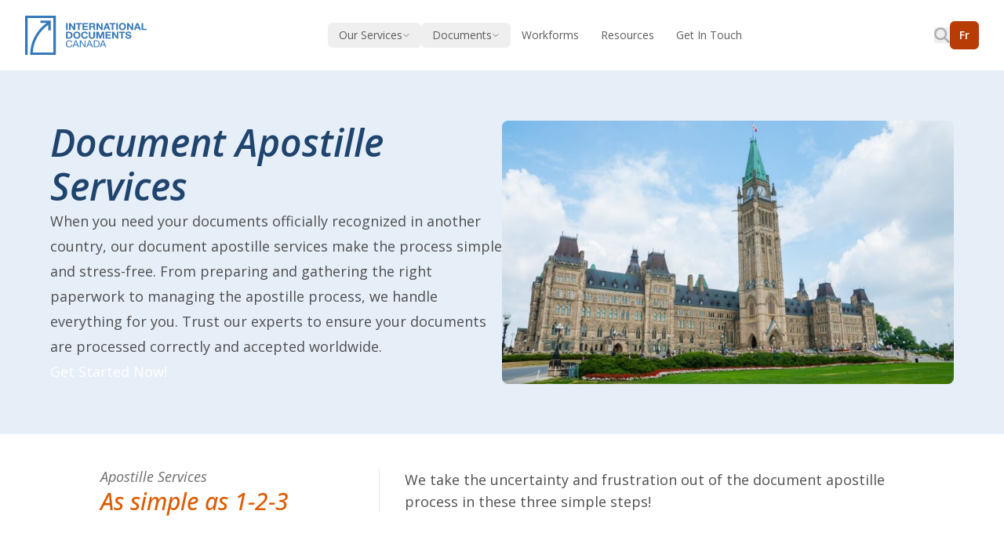

--- FILE ---
content_type: text/html; charset=UTF-8
request_url: https://www.idocscanada.ca/
body_size: 29699
content:
<!doctype html>
<html class="no-js" lang="en-US">

	<head>
    <meta charset="UTF-8" />
<script type="text/javascript">
/* <![CDATA[ */
var gform;gform||(document.addEventListener("gform_main_scripts_loaded",function(){gform.scriptsLoaded=!0}),document.addEventListener("gform/theme/scripts_loaded",function(){gform.themeScriptsLoaded=!0}),window.addEventListener("DOMContentLoaded",function(){gform.domLoaded=!0}),gform={domLoaded:!1,scriptsLoaded:!1,themeScriptsLoaded:!1,isFormEditor:()=>"function"==typeof InitializeEditor,callIfLoaded:function(o){return!(!gform.domLoaded||!gform.scriptsLoaded||!gform.themeScriptsLoaded&&!gform.isFormEditor()||(gform.isFormEditor()&&console.warn("The use of gform.initializeOnLoaded() is deprecated in the form editor context and will be removed in Gravity Forms 3.1."),o(),0))},initializeOnLoaded:function(o){gform.callIfLoaded(o)||(document.addEventListener("gform_main_scripts_loaded",()=>{gform.scriptsLoaded=!0,gform.callIfLoaded(o)}),document.addEventListener("gform/theme/scripts_loaded",()=>{gform.themeScriptsLoaded=!0,gform.callIfLoaded(o)}),window.addEventListener("DOMContentLoaded",()=>{gform.domLoaded=!0,gform.callIfLoaded(o)}))},hooks:{action:{},filter:{}},addAction:function(o,r,e,t){gform.addHook("action",o,r,e,t)},addFilter:function(o,r,e,t){gform.addHook("filter",o,r,e,t)},doAction:function(o){gform.doHook("action",o,arguments)},applyFilters:function(o){return gform.doHook("filter",o,arguments)},removeAction:function(o,r){gform.removeHook("action",o,r)},removeFilter:function(o,r,e){gform.removeHook("filter",o,r,e)},addHook:function(o,r,e,t,n){null==gform.hooks[o][r]&&(gform.hooks[o][r]=[]);var d=gform.hooks[o][r];null==n&&(n=r+"_"+d.length),gform.hooks[o][r].push({tag:n,callable:e,priority:t=null==t?10:t})},doHook:function(r,o,e){var t;if(e=Array.prototype.slice.call(e,1),null!=gform.hooks[r][o]&&((o=gform.hooks[r][o]).sort(function(o,r){return o.priority-r.priority}),o.forEach(function(o){"function"!=typeof(t=o.callable)&&(t=window[t]),"action"==r?t.apply(null,e):e[0]=t.apply(null,e)})),"filter"==r)return e[0]},removeHook:function(o,r,t,n){var e;null!=gform.hooks[o][r]&&(e=(e=gform.hooks[o][r]).filter(function(o,r,e){return!!(null!=n&&n!=o.tag||null!=t&&t!=o.priority)}),gform.hooks[o][r]=e)}});
/* ]]> */
</script>


    <!-- Prefetching dns's -->
    <link rel="dns-prefetch" href="//ajax.googleapis.com" />
    <link rel="dns-prefetch" href="//google-analytics.com" />
    <link rel="dns-prefetch" href="//www.google-analytics.com" />

    <!-- Metadata -->
    <meta http-equiv="X-UA-Compatible" content="IE=edge" />
    <meta name="HandheldFriendly" content="True" />
    <meta name="MobileOptimized" content="640" />
    <meta name="viewport" content="width=device-width, initial-scale=1, maximum-scale=5" />

    <meta name='robots' content='index, follow, max-image-preview:large, max-snippet:-1, max-video-preview:-1' />
<link rel="alternate" hreflang="en" href="https://www.idocscanada.ca/" />
<link rel="alternate" hreflang="fr" href="https://www.idocscanada.ca/?lang=fr" />
<link rel="alternate" hreflang="x-default" href="https://www.idocscanada.ca/" />

	<!-- This site is optimized with the Yoast SEO plugin v26.7 - https://yoast.com/wordpress/plugins/seo/ -->
	<title>Expertly Managed Document Apostille - International Documents Canada</title>
	<meta name="description" content="When you need your documents officially recognized in another country, our document apostille services make the process simple." />
	<link rel="canonical" href="https://www.idocscanada.ca/" />
	<meta property="og:locale" content="en_US" />
	<meta property="og:type" content="website" />
	<meta property="og:title" content="Expertly Managed Document Apostille - International Documents Canada" />
	<meta property="og:description" content="When you need your documents officially recognized in another country, our document apostille services make the process simple." />
	<meta property="og:url" content="https://www.idocscanada.ca/" />
	<meta property="og:site_name" content="International Documents Canada" />
	<meta property="article:publisher" content="https://www.facebook.com/ApostilleCanada/" />
	<meta property="article:modified_time" content="2026-01-07T16:57:40+00:00" />
	<meta property="og:image" content="https://www.idocscanada.ca/wp-content/uploads/parliament.jpg" />
	<meta property="og:image:width" content="1280" />
	<meta property="og:image:height" content="777" />
	<meta property="og:image:type" content="image/jpeg" />
	<meta name="twitter:card" content="summary_large_image" />
	<meta name="twitter:site" content="@ApostilleCanada" />
	<script type="application/ld+json" class="yoast-schema-graph">{"@context":"https://schema.org","@graph":[{"@type":"WebPage","@id":"https://www.idocscanada.ca/","url":"https://www.idocscanada.ca/","name":"Expertly Managed Document Apostille - International Documents Canada","isPartOf":{"@id":"https://www.idocscanada.ca/#website"},"primaryImageOfPage":{"@id":"https://www.idocscanada.ca/#primaryimage"},"image":{"@id":"https://www.idocscanada.ca/#primaryimage"},"thumbnailUrl":"https://www.idocscanada.ca/wp-content/uploads/parliament.jpg","datePublished":"2025-03-29T00:22:48+00:00","dateModified":"2026-01-07T16:57:40+00:00","description":"When you need your documents officially recognized in another country, our document apostille services make the process simple.","breadcrumb":{"@id":"https://www.idocscanada.ca/#breadcrumb"},"inLanguage":"en-US","potentialAction":[{"@type":"ReadAction","target":["https://www.idocscanada.ca/"]}]},{"@type":"ImageObject","inLanguage":"en-US","@id":"https://www.idocscanada.ca/#primaryimage","url":"https://www.idocscanada.ca/wp-content/uploads/parliament.jpg","contentUrl":"https://www.idocscanada.ca/wp-content/uploads/parliament.jpg","width":1280,"height":777,"caption":"Parliament Hill in Canada."},{"@type":"BreadcrumbList","@id":"https://www.idocscanada.ca/#breadcrumb","itemListElement":[{"@type":"ListItem","position":1,"name":"Home"}]},{"@type":"WebSite","@id":"https://www.idocscanada.ca/#website","url":"https://www.idocscanada.ca/","name":"International Documents Canada","description":"Expert Document Authentication &amp; Legalization","potentialAction":[{"@type":"SearchAction","target":{"@type":"EntryPoint","urlTemplate":"https://www.idocscanada.ca/?s={search_term_string}"},"query-input":{"@type":"PropertyValueSpecification","valueRequired":true,"valueName":"search_term_string"}}],"inLanguage":"en-US"}]}</script>
	<!-- / Yoast SEO plugin. -->


<link rel='dns-prefetch' href='//fonts.googleapis.com' />
<link rel='dns-prefetch' href='//www.googletagmanager.com' />
<link rel="alternate" title="oEmbed (JSON)" type="application/json+oembed" href="https://www.idocscanada.ca/wp-json/oembed/1.0/embed?url=https%3A%2F%2Fwww.idocscanada.ca%2F" />
<link rel="alternate" title="oEmbed (XML)" type="text/xml+oembed" href="https://www.idocscanada.ca/wp-json/oembed/1.0/embed?url=https%3A%2F%2Fwww.idocscanada.ca%2F&#038;format=xml" />
<style id='wp-img-auto-sizes-contain-inline-css' type='text/css'>
img:is([sizes=auto i],[sizes^="auto," i]){contain-intrinsic-size:3000px 1500px}
/*# sourceURL=wp-img-auto-sizes-contain-inline-css */
</style>
<link rel='stylesheet' id='wp-block-library-css' href='https://www.idocscanada.ca/wp-includes/css/dist/block-library/style.min.css?ver=6.9' type='text/css' media='all' />
<style id='wp-block-button-inline-css' type='text/css'>
.wp-block-button__link{align-content:center;box-sizing:border-box;cursor:pointer;display:inline-block;height:100%;text-align:center;word-break:break-word}.wp-block-button__link.aligncenter{text-align:center}.wp-block-button__link.alignright{text-align:right}:where(.wp-block-button__link){border-radius:9999px;box-shadow:none;padding:calc(.667em + 2px) calc(1.333em + 2px);text-decoration:none}.wp-block-button[style*=text-decoration] .wp-block-button__link{text-decoration:inherit}.wp-block-buttons>.wp-block-button.has-custom-width{max-width:none}.wp-block-buttons>.wp-block-button.has-custom-width .wp-block-button__link{width:100%}.wp-block-buttons>.wp-block-button.has-custom-font-size .wp-block-button__link{font-size:inherit}.wp-block-buttons>.wp-block-button.wp-block-button__width-25{width:calc(25% - var(--wp--style--block-gap, .5em)*.75)}.wp-block-buttons>.wp-block-button.wp-block-button__width-50{width:calc(50% - var(--wp--style--block-gap, .5em)*.5)}.wp-block-buttons>.wp-block-button.wp-block-button__width-75{width:calc(75% - var(--wp--style--block-gap, .5em)*.25)}.wp-block-buttons>.wp-block-button.wp-block-button__width-100{flex-basis:100%;width:100%}.wp-block-buttons.is-vertical>.wp-block-button.wp-block-button__width-25{width:25%}.wp-block-buttons.is-vertical>.wp-block-button.wp-block-button__width-50{width:50%}.wp-block-buttons.is-vertical>.wp-block-button.wp-block-button__width-75{width:75%}.wp-block-button.is-style-squared,.wp-block-button__link.wp-block-button.is-style-squared{border-radius:0}.wp-block-button.no-border-radius,.wp-block-button__link.no-border-radius{border-radius:0!important}:root :where(.wp-block-button .wp-block-button__link.is-style-outline),:root :where(.wp-block-button.is-style-outline>.wp-block-button__link){border:2px solid;padding:.667em 1.333em}:root :where(.wp-block-button .wp-block-button__link.is-style-outline:not(.has-text-color)),:root :where(.wp-block-button.is-style-outline>.wp-block-button__link:not(.has-text-color)){color:currentColor}:root :where(.wp-block-button .wp-block-button__link.is-style-outline:not(.has-background)),:root :where(.wp-block-button.is-style-outline>.wp-block-button__link:not(.has-background)){background-color:initial;background-image:none}
/*# sourceURL=https://www.idocscanada.ca/wp-includes/blocks/button/style.min.css */
</style>
<style id='wp-block-heading-inline-css' type='text/css'>
h1:where(.wp-block-heading).has-background,h2:where(.wp-block-heading).has-background,h3:where(.wp-block-heading).has-background,h4:where(.wp-block-heading).has-background,h5:where(.wp-block-heading).has-background,h6:where(.wp-block-heading).has-background{padding:1.25em 2.375em}h1.has-text-align-left[style*=writing-mode]:where([style*=vertical-lr]),h1.has-text-align-right[style*=writing-mode]:where([style*=vertical-rl]),h2.has-text-align-left[style*=writing-mode]:where([style*=vertical-lr]),h2.has-text-align-right[style*=writing-mode]:where([style*=vertical-rl]),h3.has-text-align-left[style*=writing-mode]:where([style*=vertical-lr]),h3.has-text-align-right[style*=writing-mode]:where([style*=vertical-rl]),h4.has-text-align-left[style*=writing-mode]:where([style*=vertical-lr]),h4.has-text-align-right[style*=writing-mode]:where([style*=vertical-rl]),h5.has-text-align-left[style*=writing-mode]:where([style*=vertical-lr]),h5.has-text-align-right[style*=writing-mode]:where([style*=vertical-rl]),h6.has-text-align-left[style*=writing-mode]:where([style*=vertical-lr]),h6.has-text-align-right[style*=writing-mode]:where([style*=vertical-rl]){rotate:180deg}
/*# sourceURL=https://www.idocscanada.ca/wp-includes/blocks/heading/style.min.css */
</style>
<style id='wp-block-list-inline-css' type='text/css'>
ol,ul{box-sizing:border-box}:root :where(.wp-block-list.has-background){padding:1.25em 2.375em}
/*# sourceURL=https://www.idocscanada.ca/wp-includes/blocks/list/style.min.css */
</style>
<style id='wp-block-buttons-inline-css' type='text/css'>
.wp-block-buttons{box-sizing:border-box}.wp-block-buttons.is-vertical{flex-direction:column}.wp-block-buttons.is-vertical>.wp-block-button:last-child{margin-bottom:0}.wp-block-buttons>.wp-block-button{display:inline-block;margin:0}.wp-block-buttons.is-content-justification-left{justify-content:flex-start}.wp-block-buttons.is-content-justification-left.is-vertical{align-items:flex-start}.wp-block-buttons.is-content-justification-center{justify-content:center}.wp-block-buttons.is-content-justification-center.is-vertical{align-items:center}.wp-block-buttons.is-content-justification-right{justify-content:flex-end}.wp-block-buttons.is-content-justification-right.is-vertical{align-items:flex-end}.wp-block-buttons.is-content-justification-space-between{justify-content:space-between}.wp-block-buttons.aligncenter{text-align:center}.wp-block-buttons:not(.is-content-justification-space-between,.is-content-justification-right,.is-content-justification-left,.is-content-justification-center) .wp-block-button.aligncenter{margin-left:auto;margin-right:auto;width:100%}.wp-block-buttons[style*=text-decoration] .wp-block-button,.wp-block-buttons[style*=text-decoration] .wp-block-button__link{text-decoration:inherit}.wp-block-buttons.has-custom-font-size .wp-block-button__link{font-size:inherit}.wp-block-buttons .wp-block-button__link{width:100%}.wp-block-button.aligncenter{text-align:center}
/*# sourceURL=https://www.idocscanada.ca/wp-includes/blocks/buttons/style.min.css */
</style>
<style id='wp-block-paragraph-inline-css' type='text/css'>
.is-small-text{font-size:.875em}.is-regular-text{font-size:1em}.is-large-text{font-size:2.25em}.is-larger-text{font-size:3em}.has-drop-cap:not(:focus):first-letter{float:left;font-size:8.4em;font-style:normal;font-weight:100;line-height:.68;margin:.05em .1em 0 0;text-transform:uppercase}body.rtl .has-drop-cap:not(:focus):first-letter{float:none;margin-left:.1em}p.has-drop-cap.has-background{overflow:hidden}:root :where(p.has-background){padding:1.25em 2.375em}:where(p.has-text-color:not(.has-link-color)) a{color:inherit}p.has-text-align-left[style*="writing-mode:vertical-lr"],p.has-text-align-right[style*="writing-mode:vertical-rl"]{rotate:180deg}
/*# sourceURL=https://www.idocscanada.ca/wp-includes/blocks/paragraph/style.min.css */
</style>
<style id='global-styles-inline-css' type='text/css'>
:root{--wp--preset--aspect-ratio--square: 1;--wp--preset--aspect-ratio--4-3: 4/3;--wp--preset--aspect-ratio--3-4: 3/4;--wp--preset--aspect-ratio--3-2: 3/2;--wp--preset--aspect-ratio--2-3: 2/3;--wp--preset--aspect-ratio--16-9: 16/9;--wp--preset--aspect-ratio--9-16: 9/16;--wp--preset--color--black: #000000;--wp--preset--color--cyan-bluish-gray: #abb8c3;--wp--preset--color--white: #ffffff;--wp--preset--color--pale-pink: #f78da7;--wp--preset--color--vivid-red: #cf2e2e;--wp--preset--color--luminous-vivid-orange: #ff6900;--wp--preset--color--luminous-vivid-amber: #fcb900;--wp--preset--color--light-green-cyan: #7bdcb5;--wp--preset--color--vivid-green-cyan: #00d084;--wp--preset--color--pale-cyan-blue: #8ed1fc;--wp--preset--color--vivid-cyan-blue: #0693e3;--wp--preset--color--vivid-purple: #9b51e0;--wp--preset--color--primary-blue: var(--wp--preset--color--blue-800);--wp--preset--color--primary-orange: var(--wp--preset--color--orange-700);--wp--preset--color--primary-font: var(--wp--preset--color--black-700);--wp--preset--color--blue-100: #e6eef8;--wp--preset--color--blue-200: #c7daf0;--wp--preset--color--blue-300: #95bbe4;--wp--preset--color--blue-400: #5d99d3;--wp--preset--color--blue-500: #3678b9;--wp--preset--color--blue-600: #2862a1;--wp--preset--color--blue-700: #214e83;--wp--preset--color--blue-800: #1f446d;--wp--preset--color--blue-900: #1f3a5b;--wp--preset--color--blue-950: #14253d;--wp--preset--color--orange-50: #fff8eb;--wp--preset--color--orange-100: #ffedc6;--wp--preset--color--orange-200: #ffd888;--wp--preset--color--orange-300: #ffbe4a;--wp--preset--color--orange-400: #ffac33;--wp--preset--color--orange-500: #f98007;--wp--preset--color--orange-600: #dd5b02;--wp--preset--color--orange-700: #b73c06;--wp--preset--color--orange-800: #942e0c;--wp--preset--color--orange-900: #7a260d;--wp--preset--color--orange-950: #461102;--wp--preset--color--black-25: #fafafa;--wp--preset--color--black-50: #f6f6f6;--wp--preset--color--black-100: #e7e7e7;--wp--preset--color--black-200: #d1d1d1;--wp--preset--color--black-300: #b0b0b0;--wp--preset--color--black-400: #888888;--wp--preset--color--black-500: #6d6d6d;--wp--preset--color--black-600: #5d5d5d;--wp--preset--color--black-700: #4f4f4f;--wp--preset--color--black-800: #454545;--wp--preset--color--black-900: #3d3d3d;--wp--preset--color--black-950: #000000;--wp--preset--gradient--vivid-cyan-blue-to-vivid-purple: linear-gradient(135deg,rgb(6,147,227) 0%,rgb(155,81,224) 100%);--wp--preset--gradient--light-green-cyan-to-vivid-green-cyan: linear-gradient(135deg,rgb(122,220,180) 0%,rgb(0,208,130) 100%);--wp--preset--gradient--luminous-vivid-amber-to-luminous-vivid-orange: linear-gradient(135deg,rgb(252,185,0) 0%,rgb(255,105,0) 100%);--wp--preset--gradient--luminous-vivid-orange-to-vivid-red: linear-gradient(135deg,rgb(255,105,0) 0%,rgb(207,46,46) 100%);--wp--preset--gradient--very-light-gray-to-cyan-bluish-gray: linear-gradient(135deg,rgb(238,238,238) 0%,rgb(169,184,195) 100%);--wp--preset--gradient--cool-to-warm-spectrum: linear-gradient(135deg,rgb(74,234,220) 0%,rgb(151,120,209) 20%,rgb(207,42,186) 40%,rgb(238,44,130) 60%,rgb(251,105,98) 80%,rgb(254,248,76) 100%);--wp--preset--gradient--blush-light-purple: linear-gradient(135deg,rgb(255,206,236) 0%,rgb(152,150,240) 100%);--wp--preset--gradient--blush-bordeaux: linear-gradient(135deg,rgb(254,205,165) 0%,rgb(254,45,45) 50%,rgb(107,0,62) 100%);--wp--preset--gradient--luminous-dusk: linear-gradient(135deg,rgb(255,203,112) 0%,rgb(199,81,192) 50%,rgb(65,88,208) 100%);--wp--preset--gradient--pale-ocean: linear-gradient(135deg,rgb(255,245,203) 0%,rgb(182,227,212) 50%,rgb(51,167,181) 100%);--wp--preset--gradient--electric-grass: linear-gradient(135deg,rgb(202,248,128) 0%,rgb(113,206,126) 100%);--wp--preset--gradient--midnight: linear-gradient(135deg,rgb(2,3,129) 0%,rgb(40,116,252) 100%);--wp--preset--font-size--small: 13px;--wp--preset--font-size--medium: 20px;--wp--preset--font-size--large: 36px;--wp--preset--font-size--x-large: 42px;--wp--preset--font-family--open-sans: 'Open Sans', sans-serif;--wp--preset--spacing--20: 0.44rem;--wp--preset--spacing--30: 0.67rem;--wp--preset--spacing--40: 1rem;--wp--preset--spacing--50: 1.5rem;--wp--preset--spacing--60: 2.25rem;--wp--preset--spacing--70: 3.38rem;--wp--preset--spacing--80: 5.06rem;--wp--preset--shadow--natural: 6px 6px 9px rgba(0, 0, 0, 0.2);--wp--preset--shadow--deep: 12px 12px 50px rgba(0, 0, 0, 0.4);--wp--preset--shadow--sharp: 6px 6px 0px rgba(0, 0, 0, 0.2);--wp--preset--shadow--outlined: 6px 6px 0px -3px rgb(255, 255, 255), 6px 6px rgb(0, 0, 0);--wp--preset--shadow--crisp: 6px 6px 0px rgb(0, 0, 0);}:root { --wp--style--global--content-size: 1024px;--wp--style--global--wide-size: 1280px; }:where(body) { margin: 0; }.wp-site-blocks > .alignleft { float: left; margin-right: 2em; }.wp-site-blocks > .alignright { float: right; margin-left: 2em; }.wp-site-blocks > .aligncenter { justify-content: center; margin-left: auto; margin-right: auto; }:where(.is-layout-flex){gap: 0.5em;}:where(.is-layout-grid){gap: 0.5em;}.is-layout-flow > .alignleft{float: left;margin-inline-start: 0;margin-inline-end: 2em;}.is-layout-flow > .alignright{float: right;margin-inline-start: 2em;margin-inline-end: 0;}.is-layout-flow > .aligncenter{margin-left: auto !important;margin-right: auto !important;}.is-layout-constrained > .alignleft{float: left;margin-inline-start: 0;margin-inline-end: 2em;}.is-layout-constrained > .alignright{float: right;margin-inline-start: 2em;margin-inline-end: 0;}.is-layout-constrained > .aligncenter{margin-left: auto !important;margin-right: auto !important;}.is-layout-constrained > :where(:not(.alignleft):not(.alignright):not(.alignfull)){max-width: var(--wp--style--global--content-size);margin-left: auto !important;margin-right: auto !important;}.is-layout-constrained > .alignwide{max-width: var(--wp--style--global--wide-size);}body .is-layout-flex{display: flex;}.is-layout-flex{flex-wrap: wrap;align-items: center;}.is-layout-flex > :is(*, div){margin: 0;}body .is-layout-grid{display: grid;}.is-layout-grid > :is(*, div){margin: 0;}body{color: var(--wp--preset--color--primary-font);font-family: var(--wp--preset--font-family--open-sans);font-size: 1.125rem;font-weight: 400;line-height: 2rem;padding-top: 0px;padding-right: 0px;padding-bottom: 0px;padding-left: 0px;}a:where(:not(.wp-element-button)){color: var(--wp--preset--color--primary-orange);font-weight: 600;text-decoration: none;}:root :where(.wp-element-button, .wp-block-button__link){background-color: #32373c;border-width: 0;color: #fff;font-family: inherit;font-size: inherit;font-style: inherit;font-weight: inherit;letter-spacing: inherit;line-height: inherit;padding-top: calc(0.667em + 2px);padding-right: calc(1.333em + 2px);padding-bottom: calc(0.667em + 2px);padding-left: calc(1.333em + 2px);text-decoration: none;text-transform: inherit;}.has-black-color{color: var(--wp--preset--color--black) !important;}.has-cyan-bluish-gray-color{color: var(--wp--preset--color--cyan-bluish-gray) !important;}.has-white-color{color: var(--wp--preset--color--white) !important;}.has-pale-pink-color{color: var(--wp--preset--color--pale-pink) !important;}.has-vivid-red-color{color: var(--wp--preset--color--vivid-red) !important;}.has-luminous-vivid-orange-color{color: var(--wp--preset--color--luminous-vivid-orange) !important;}.has-luminous-vivid-amber-color{color: var(--wp--preset--color--luminous-vivid-amber) !important;}.has-light-green-cyan-color{color: var(--wp--preset--color--light-green-cyan) !important;}.has-vivid-green-cyan-color{color: var(--wp--preset--color--vivid-green-cyan) !important;}.has-pale-cyan-blue-color{color: var(--wp--preset--color--pale-cyan-blue) !important;}.has-vivid-cyan-blue-color{color: var(--wp--preset--color--vivid-cyan-blue) !important;}.has-vivid-purple-color{color: var(--wp--preset--color--vivid-purple) !important;}.has-primary-blue-color{color: var(--wp--preset--color--primary-blue) !important;}.has-primary-orange-color{color: var(--wp--preset--color--primary-orange) !important;}.has-primary-font-color{color: var(--wp--preset--color--primary-font) !important;}.has-blue-100-color{color: var(--wp--preset--color--blue-100) !important;}.has-blue-200-color{color: var(--wp--preset--color--blue-200) !important;}.has-blue-300-color{color: var(--wp--preset--color--blue-300) !important;}.has-blue-400-color{color: var(--wp--preset--color--blue-400) !important;}.has-blue-500-color{color: var(--wp--preset--color--blue-500) !important;}.has-blue-600-color{color: var(--wp--preset--color--blue-600) !important;}.has-blue-700-color{color: var(--wp--preset--color--blue-700) !important;}.has-blue-800-color{color: var(--wp--preset--color--blue-800) !important;}.has-blue-900-color{color: var(--wp--preset--color--blue-900) !important;}.has-blue-950-color{color: var(--wp--preset--color--blue-950) !important;}.has-orange-50-color{color: var(--wp--preset--color--orange-50) !important;}.has-orange-100-color{color: var(--wp--preset--color--orange-100) !important;}.has-orange-200-color{color: var(--wp--preset--color--orange-200) !important;}.has-orange-300-color{color: var(--wp--preset--color--orange-300) !important;}.has-orange-400-color{color: var(--wp--preset--color--orange-400) !important;}.has-orange-500-color{color: var(--wp--preset--color--orange-500) !important;}.has-orange-600-color{color: var(--wp--preset--color--orange-600) !important;}.has-orange-700-color{color: var(--wp--preset--color--orange-700) !important;}.has-orange-800-color{color: var(--wp--preset--color--orange-800) !important;}.has-orange-900-color{color: var(--wp--preset--color--orange-900) !important;}.has-orange-950-color{color: var(--wp--preset--color--orange-950) !important;}.has-black-25-color{color: var(--wp--preset--color--black-25) !important;}.has-black-50-color{color: var(--wp--preset--color--black-50) !important;}.has-black-100-color{color: var(--wp--preset--color--black-100) !important;}.has-black-200-color{color: var(--wp--preset--color--black-200) !important;}.has-black-300-color{color: var(--wp--preset--color--black-300) !important;}.has-black-400-color{color: var(--wp--preset--color--black-400) !important;}.has-black-500-color{color: var(--wp--preset--color--black-500) !important;}.has-black-600-color{color: var(--wp--preset--color--black-600) !important;}.has-black-700-color{color: var(--wp--preset--color--black-700) !important;}.has-black-800-color{color: var(--wp--preset--color--black-800) !important;}.has-black-900-color{color: var(--wp--preset--color--black-900) !important;}.has-black-950-color{color: var(--wp--preset--color--black-950) !important;}.has-black-background-color{background-color: var(--wp--preset--color--black) !important;}.has-cyan-bluish-gray-background-color{background-color: var(--wp--preset--color--cyan-bluish-gray) !important;}.has-white-background-color{background-color: var(--wp--preset--color--white) !important;}.has-pale-pink-background-color{background-color: var(--wp--preset--color--pale-pink) !important;}.has-vivid-red-background-color{background-color: var(--wp--preset--color--vivid-red) !important;}.has-luminous-vivid-orange-background-color{background-color: var(--wp--preset--color--luminous-vivid-orange) !important;}.has-luminous-vivid-amber-background-color{background-color: var(--wp--preset--color--luminous-vivid-amber) !important;}.has-light-green-cyan-background-color{background-color: var(--wp--preset--color--light-green-cyan) !important;}.has-vivid-green-cyan-background-color{background-color: var(--wp--preset--color--vivid-green-cyan) !important;}.has-pale-cyan-blue-background-color{background-color: var(--wp--preset--color--pale-cyan-blue) !important;}.has-vivid-cyan-blue-background-color{background-color: var(--wp--preset--color--vivid-cyan-blue) !important;}.has-vivid-purple-background-color{background-color: var(--wp--preset--color--vivid-purple) !important;}.has-primary-blue-background-color{background-color: var(--wp--preset--color--primary-blue) !important;}.has-primary-orange-background-color{background-color: var(--wp--preset--color--primary-orange) !important;}.has-primary-font-background-color{background-color: var(--wp--preset--color--primary-font) !important;}.has-blue-100-background-color{background-color: var(--wp--preset--color--blue-100) !important;}.has-blue-200-background-color{background-color: var(--wp--preset--color--blue-200) !important;}.has-blue-300-background-color{background-color: var(--wp--preset--color--blue-300) !important;}.has-blue-400-background-color{background-color: var(--wp--preset--color--blue-400) !important;}.has-blue-500-background-color{background-color: var(--wp--preset--color--blue-500) !important;}.has-blue-600-background-color{background-color: var(--wp--preset--color--blue-600) !important;}.has-blue-700-background-color{background-color: var(--wp--preset--color--blue-700) !important;}.has-blue-800-background-color{background-color: var(--wp--preset--color--blue-800) !important;}.has-blue-900-background-color{background-color: var(--wp--preset--color--blue-900) !important;}.has-blue-950-background-color{background-color: var(--wp--preset--color--blue-950) !important;}.has-orange-50-background-color{background-color: var(--wp--preset--color--orange-50) !important;}.has-orange-100-background-color{background-color: var(--wp--preset--color--orange-100) !important;}.has-orange-200-background-color{background-color: var(--wp--preset--color--orange-200) !important;}.has-orange-300-background-color{background-color: var(--wp--preset--color--orange-300) !important;}.has-orange-400-background-color{background-color: var(--wp--preset--color--orange-400) !important;}.has-orange-500-background-color{background-color: var(--wp--preset--color--orange-500) !important;}.has-orange-600-background-color{background-color: var(--wp--preset--color--orange-600) !important;}.has-orange-700-background-color{background-color: var(--wp--preset--color--orange-700) !important;}.has-orange-800-background-color{background-color: var(--wp--preset--color--orange-800) !important;}.has-orange-900-background-color{background-color: var(--wp--preset--color--orange-900) !important;}.has-orange-950-background-color{background-color: var(--wp--preset--color--orange-950) !important;}.has-black-25-background-color{background-color: var(--wp--preset--color--black-25) !important;}.has-black-50-background-color{background-color: var(--wp--preset--color--black-50) !important;}.has-black-100-background-color{background-color: var(--wp--preset--color--black-100) !important;}.has-black-200-background-color{background-color: var(--wp--preset--color--black-200) !important;}.has-black-300-background-color{background-color: var(--wp--preset--color--black-300) !important;}.has-black-400-background-color{background-color: var(--wp--preset--color--black-400) !important;}.has-black-500-background-color{background-color: var(--wp--preset--color--black-500) !important;}.has-black-600-background-color{background-color: var(--wp--preset--color--black-600) !important;}.has-black-700-background-color{background-color: var(--wp--preset--color--black-700) !important;}.has-black-800-background-color{background-color: var(--wp--preset--color--black-800) !important;}.has-black-900-background-color{background-color: var(--wp--preset--color--black-900) !important;}.has-black-950-background-color{background-color: var(--wp--preset--color--black-950) !important;}.has-black-border-color{border-color: var(--wp--preset--color--black) !important;}.has-cyan-bluish-gray-border-color{border-color: var(--wp--preset--color--cyan-bluish-gray) !important;}.has-white-border-color{border-color: var(--wp--preset--color--white) !important;}.has-pale-pink-border-color{border-color: var(--wp--preset--color--pale-pink) !important;}.has-vivid-red-border-color{border-color: var(--wp--preset--color--vivid-red) !important;}.has-luminous-vivid-orange-border-color{border-color: var(--wp--preset--color--luminous-vivid-orange) !important;}.has-luminous-vivid-amber-border-color{border-color: var(--wp--preset--color--luminous-vivid-amber) !important;}.has-light-green-cyan-border-color{border-color: var(--wp--preset--color--light-green-cyan) !important;}.has-vivid-green-cyan-border-color{border-color: var(--wp--preset--color--vivid-green-cyan) !important;}.has-pale-cyan-blue-border-color{border-color: var(--wp--preset--color--pale-cyan-blue) !important;}.has-vivid-cyan-blue-border-color{border-color: var(--wp--preset--color--vivid-cyan-blue) !important;}.has-vivid-purple-border-color{border-color: var(--wp--preset--color--vivid-purple) !important;}.has-primary-blue-border-color{border-color: var(--wp--preset--color--primary-blue) !important;}.has-primary-orange-border-color{border-color: var(--wp--preset--color--primary-orange) !important;}.has-primary-font-border-color{border-color: var(--wp--preset--color--primary-font) !important;}.has-blue-100-border-color{border-color: var(--wp--preset--color--blue-100) !important;}.has-blue-200-border-color{border-color: var(--wp--preset--color--blue-200) !important;}.has-blue-300-border-color{border-color: var(--wp--preset--color--blue-300) !important;}.has-blue-400-border-color{border-color: var(--wp--preset--color--blue-400) !important;}.has-blue-500-border-color{border-color: var(--wp--preset--color--blue-500) !important;}.has-blue-600-border-color{border-color: var(--wp--preset--color--blue-600) !important;}.has-blue-700-border-color{border-color: var(--wp--preset--color--blue-700) !important;}.has-blue-800-border-color{border-color: var(--wp--preset--color--blue-800) !important;}.has-blue-900-border-color{border-color: var(--wp--preset--color--blue-900) !important;}.has-blue-950-border-color{border-color: var(--wp--preset--color--blue-950) !important;}.has-orange-50-border-color{border-color: var(--wp--preset--color--orange-50) !important;}.has-orange-100-border-color{border-color: var(--wp--preset--color--orange-100) !important;}.has-orange-200-border-color{border-color: var(--wp--preset--color--orange-200) !important;}.has-orange-300-border-color{border-color: var(--wp--preset--color--orange-300) !important;}.has-orange-400-border-color{border-color: var(--wp--preset--color--orange-400) !important;}.has-orange-500-border-color{border-color: var(--wp--preset--color--orange-500) !important;}.has-orange-600-border-color{border-color: var(--wp--preset--color--orange-600) !important;}.has-orange-700-border-color{border-color: var(--wp--preset--color--orange-700) !important;}.has-orange-800-border-color{border-color: var(--wp--preset--color--orange-800) !important;}.has-orange-900-border-color{border-color: var(--wp--preset--color--orange-900) !important;}.has-orange-950-border-color{border-color: var(--wp--preset--color--orange-950) !important;}.has-black-25-border-color{border-color: var(--wp--preset--color--black-25) !important;}.has-black-50-border-color{border-color: var(--wp--preset--color--black-50) !important;}.has-black-100-border-color{border-color: var(--wp--preset--color--black-100) !important;}.has-black-200-border-color{border-color: var(--wp--preset--color--black-200) !important;}.has-black-300-border-color{border-color: var(--wp--preset--color--black-300) !important;}.has-black-400-border-color{border-color: var(--wp--preset--color--black-400) !important;}.has-black-500-border-color{border-color: var(--wp--preset--color--black-500) !important;}.has-black-600-border-color{border-color: var(--wp--preset--color--black-600) !important;}.has-black-700-border-color{border-color: var(--wp--preset--color--black-700) !important;}.has-black-800-border-color{border-color: var(--wp--preset--color--black-800) !important;}.has-black-900-border-color{border-color: var(--wp--preset--color--black-900) !important;}.has-black-950-border-color{border-color: var(--wp--preset--color--black-950) !important;}.has-vivid-cyan-blue-to-vivid-purple-gradient-background{background: var(--wp--preset--gradient--vivid-cyan-blue-to-vivid-purple) !important;}.has-light-green-cyan-to-vivid-green-cyan-gradient-background{background: var(--wp--preset--gradient--light-green-cyan-to-vivid-green-cyan) !important;}.has-luminous-vivid-amber-to-luminous-vivid-orange-gradient-background{background: var(--wp--preset--gradient--luminous-vivid-amber-to-luminous-vivid-orange) !important;}.has-luminous-vivid-orange-to-vivid-red-gradient-background{background: var(--wp--preset--gradient--luminous-vivid-orange-to-vivid-red) !important;}.has-very-light-gray-to-cyan-bluish-gray-gradient-background{background: var(--wp--preset--gradient--very-light-gray-to-cyan-bluish-gray) !important;}.has-cool-to-warm-spectrum-gradient-background{background: var(--wp--preset--gradient--cool-to-warm-spectrum) !important;}.has-blush-light-purple-gradient-background{background: var(--wp--preset--gradient--blush-light-purple) !important;}.has-blush-bordeaux-gradient-background{background: var(--wp--preset--gradient--blush-bordeaux) !important;}.has-luminous-dusk-gradient-background{background: var(--wp--preset--gradient--luminous-dusk) !important;}.has-pale-ocean-gradient-background{background: var(--wp--preset--gradient--pale-ocean) !important;}.has-electric-grass-gradient-background{background: var(--wp--preset--gradient--electric-grass) !important;}.has-midnight-gradient-background{background: var(--wp--preset--gradient--midnight) !important;}.has-small-font-size{font-size: var(--wp--preset--font-size--small) !important;}.has-medium-font-size{font-size: var(--wp--preset--font-size--medium) !important;}.has-large-font-size{font-size: var(--wp--preset--font-size--large) !important;}.has-x-large-font-size{font-size: var(--wp--preset--font-size--x-large) !important;}.has-open-sans-font-family{font-family: var(--wp--preset--font-family--open-sans) !important;}
:root :where(.wp-block-button .wp-block-button__link){background-color: var(--wp--preset--color--primary-blue);border-radius: 0.25em;border-color: var(--wp--preset--color--primary-blue);border-width: 2px;border-style: solid;color: var(--wp--preset--color--white);font-size: 1rem;padding-top: 0.5em;padding-right: 1.15em;padding-bottom: 0.5em;padding-left: 1.15em;}
/*# sourceURL=global-styles-inline-css */
</style>
<style id='block-style-variation-styles-inline-css' type='text/css'>
:root :where(.wp-block-button.is-style-button-dark-orange--1 .wp-block-button__link){background-color: var(--wp--preset--color--primary-orange);border-color: var(--wp--preset--color--primary-orange);border-width: 2px;border-style: solid;color: var(--wp--preset--color--white);}
/*# sourceURL=block-style-variation-styles-inline-css */
</style>

<link rel='stylesheet' id='gravity_forms_theme_reset-css' href='https://www.idocscanada.ca/wp-content/plugins/gravityforms/assets/css/dist/gravity-forms-theme-reset.min.css?ver=2.9.25' type='text/css' media='all' />
<link rel='stylesheet' id='gravity_forms_theme_foundation-css' href='https://www.idocscanada.ca/wp-content/plugins/gravityforms/assets/css/dist/gravity-forms-theme-foundation.min.css?ver=2.9.25' type='text/css' media='all' />
<link rel='stylesheet' id='gravity_forms_theme_framework-css' href='https://www.idocscanada.ca/wp-content/plugins/gravityforms/assets/css/dist/gravity-forms-theme-framework.min.css?ver=2.9.25' type='text/css' media='all' />
<link rel='stylesheet' id='gravity_forms_orbital_theme-css' href='https://www.idocscanada.ca/wp-content/plugins/gravityforms/assets/css/dist/gravity-forms-orbital-theme.min.css?ver=2.9.25' type='text/css' media='all' />
<link rel='stylesheet' id='idc-theme-css-css' href='https://www.idocscanada.ca/wp-content/themes/idc-hybrid-theme/build/styles.css?ver=1.2.1' type='text/css' media='all' />
<link rel='stylesheet' id='google-fonts-css' href='https://fonts.googleapis.com/css2?family=Open+Sans%3Awght%40400%3B600%3B700&#038;display=swap&#038;ver=897081' type='text/css' media='all' />
<script type="text/javascript" src="https://www.idocscanada.ca/wp-includes/js/jquery/jquery.min.js?ver=3.7.1" id="jquery-core-js"></script>
<script type="text/javascript" src="https://www.idocscanada.ca/wp-includes/js/jquery/jquery-migrate.min.js?ver=3.4.1" id="jquery-migrate-js"></script>
<script type="text/javascript" defer='defer' src="https://www.idocscanada.ca/wp-content/plugins/gravityforms/js/jquery.json.min.js?ver=2.9.25" id="gform_json-js"></script>
<script type="text/javascript" id="gform_gravityforms-js-extra">
/* <![CDATA[ */
var gf_global = {"gf_currency_config":{"name":"Canadian Dollar","symbol_left":"$","symbol_right":"CAD","symbol_padding":" ","thousand_separator":",","decimal_separator":".","decimals":2,"code":"CAD"},"base_url":"https://www.idocscanada.ca/wp-content/plugins/gravityforms","number_formats":[],"spinnerUrl":"https://www.idocscanada.ca/wp-content/plugins/gravityforms/images/spinner.svg","version_hash":"7762e78f476a8c431d59a52bd06931d8","strings":{"newRowAdded":"New row added.","rowRemoved":"Row removed","formSaved":"The form has been saved.  The content contains the link to return and complete the form."}};
var gform_i18n = {"datepicker":{"days":{"monday":"Mo","tuesday":"Tu","wednesday":"We","thursday":"Th","friday":"Fr","saturday":"Sa","sunday":"Su"},"months":{"january":"January","february":"February","march":"March","april":"April","may":"May","june":"June","july":"July","august":"August","september":"September","october":"October","november":"November","december":"December"},"firstDay":1,"iconText":"Select date"}};
var gf_legacy_multi = {"197":""};
var gform_gravityforms = {"strings":{"invalid_file_extension":"This type of file is not allowed. Must be one of the following:","delete_file":"Delete this file","in_progress":"in progress","file_exceeds_limit":"File exceeds size limit","illegal_extension":"This type of file is not allowed.","max_reached":"Maximum number of files reached","unknown_error":"There was a problem while saving the file on the server","currently_uploading":"Please wait for the uploading to complete","cancel":"Cancel","cancel_upload":"Cancel this upload","cancelled":"Cancelled","error":"Error","message":"Message"},"vars":{"images_url":"https://www.idocscanada.ca/wp-content/plugins/gravityforms/images"}};
//# sourceURL=gform_gravityforms-js-extra
/* ]]> */
</script>
<script type="text/javascript" id="gform_gravityforms-js-before">
/* <![CDATA[ */

//# sourceURL=gform_gravityforms-js-before
/* ]]> */
</script>
<script type="text/javascript" defer='defer' src="https://www.idocscanada.ca/wp-content/plugins/gravityforms/js/gravityforms.min.js?ver=2.9.25" id="gform_gravityforms-js"></script>
<script type="text/javascript" defer='defer' src="https://www.idocscanada.ca/wp-content/plugins/gravityforms/assets/js/dist/utils.min.js?ver=48a3755090e76a154853db28fc254681" id="gform_gravityforms_utils-js"></script>
<link rel="https://api.w.org/" href="https://www.idocscanada.ca/wp-json/" /><link rel="alternate" title="JSON" type="application/json" href="https://www.idocscanada.ca/wp-json/wp/v2/pages/33558" /><meta name="generator" content="WPML ver:4.8.6 stt:1,4;" />
<meta name="generator" content="Site Kit by Google 1.168.0" /><script type="text/javascript">var siteUrl = "https://www.idocscanada.ca";</script>
<!--BEGIN: TRACKING CODE MANAGER (v2.5.0) BY INTELLYWP.COM IN HEAD//-->
<script type="text/javascript" src="//script.crazyegg.com/pages/scripts/0018/6400.js" async="async"></script>
<!--END: https://wordpress.org/plugins/tracking-code-manager IN HEAD//-->
<!-- Google Tag Manager snippet added by Site Kit -->
<script type="text/javascript">
/* <![CDATA[ */

			( function( w, d, s, l, i ) {
				w[l] = w[l] || [];
				w[l].push( {'gtm.start': new Date().getTime(), event: 'gtm.js'} );
				var f = d.getElementsByTagName( s )[0],
					j = d.createElement( s ), dl = l != 'dataLayer' ? '&l=' + l : '';
				j.async = true;
				j.src = 'https://www.googletagmanager.com/gtm.js?id=' + i + dl;
				f.parentNode.insertBefore( j, f );
			} )( window, document, 'script', 'dataLayer', 'GTM-K62RLP' );
			
/* ]]> */
</script>

<!-- End Google Tag Manager snippet added by Site Kit -->
<link rel="icon" href="https://www.idocscanada.ca/wp-content/uploads/cropped-IDC_Site_Icon-32x32.gif" sizes="32x32" />
<link rel="icon" href="https://www.idocscanada.ca/wp-content/uploads/cropped-IDC_Site_Icon-192x192.gif" sizes="192x192" />
<link rel="apple-touch-icon" href="https://www.idocscanada.ca/wp-content/uploads/cropped-IDC_Site_Icon-180x180.gif" />
<meta name="msapplication-TileImage" content="https://www.idocscanada.ca/wp-content/uploads/cropped-IDC_Site_Icon-270x270.gif" />

</head>

	<body class="home wp-singular page-template-default page page-id-33558 wp-embed-responsive wp-theme-idc-hybrid-theme">
		<a href="#main-content" class="sr-only focus:not-sr-only" aria-label="Skip navigation and go to content">Skip to Content</a>

		



<header class="sticky top-0 z-[50] w-full px-6 py-3 md:px-8 md:py-5 bg-white idc-header ui-max-w-child-7xl
transform transition-all duration-300 ease-in-out translate-y-0 opacity-100" data-nav>
    <nav class="relative" aria-label="Main navigation">
        <div class="flex justify-between items-center">

            <a href="https://www.idocscanada.ca" class="flex items-center" data-nav-logo>
                <span class="sr-only">
                    IDC Logo
                </span>
                <svg xmlns="http://www.w3.org/2000/svg" class="idc-logo flex-none w-[118px] md:w-[155px] h-[38px] md:h-[50px] fill-idc-blue-500" fill="none" viewBox="0 0 155 50">
                    <path fill="#3678B9" d="M52.294 9.412h2.034v8.864h-2.034V9.412Zm3.774 0h2.02l3.86 5.946h.026V9.412h1.903v8.864h-2.032l-3.85-5.934h-.022v5.934h-1.904l-.001-8.864Zm11.504 1.639h-2.77V9.413h7.576v1.639h-2.773v7.225H67.57l.001-7.225.001-.001ZM73.3 9.413h6.918v1.639h-4.884v1.9h4.483v1.514h-4.483v2.171h4.987v1.64H73.3V9.412v.001Zm8.432 0h4.989c1.658 0 2.706 1.106 2.706 2.445 0 1.044-.44 1.825-1.464 2.222v.025c.998.25 1.284 1.18 1.349 2.073.038.559.024 1.603.387 2.098h-2.034c-.247-.558-.22-1.414-.323-2.121-.143-.932-.519-1.342-1.542-1.342h-2.033v3.463h-2.035V9.412v.001Zm2.035 4.009h2.227c.908 0 1.4-.371 1.4-1.266 0-.856-.493-1.229-1.4-1.229h-2.227v2.495Zm7.258-4.009h2.02l3.86 5.945h.026V9.412h1.903v8.864h-2.032l-3.847-5.934h-.026v5.934h-1.904V9.412v.001Zm12.124 0h2.086l3.459 8.863h-2.112l-.699-1.974h-3.459l-.725 1.974h-2.059l3.51-8.864h-.001v.001Zm-.194 5.437h2.398l-1.166-3.252h-.026l-1.206 3.251v.001Zm7.527-3.8h-2.773V9.414h7.578v1.639h-2.771v7.225h-2.033V11.05h-.001Zm5.726-1.637h2.035v8.864h-2.035V9.413Zm7.906-.21c2.863 0 4.546 2.048 4.546 4.678 0 2.558-1.684 4.606-4.546 4.606-2.863 0-4.547-2.049-4.547-4.606 0-2.631 1.684-4.68 4.547-4.68v.002Zm0 7.645c1.826 0 2.512-1.488 2.512-2.966 0-1.55-.686-3.04-2.511-3.04-1.826 0-2.513 1.489-2.513 3.04 0 1.477.686 2.967 2.513 2.967h-.001Zm5.879-7.435h2.021l3.861 5.946h.025V9.413h1.905v8.864h-2.034l-3.847-5.934h-.026v5.934h-1.905V9.413Zm12.125 0h2.086l3.459 8.864h-2.113l-.699-1.974h-3.459l-.723 1.974h-2.06l3.509-8.864Zm-.194 5.437h2.397l-1.166-3.252h-.026l-1.206 3.252h.002-.001Zm6.536-5.437h2.034v7.224H155v1.638h-6.541V9.413ZM52.294 20.45h3.99c2.396 0 4.198 1.44 4.198 4.38 0 2.57-1.374 4.482-4.198 4.482h-3.99v-8.864.002Zm2.034 7.223h1.813c1.178 0 2.305-.696 2.305-2.655 0-1.789-.646-2.93-2.67-2.93h-1.449v5.584Zm11.633-7.434c2.862 0 4.547 2.049 4.547 4.678 0 2.557-1.685 4.605-4.547 4.605-2.864 0-4.548-2.05-4.548-4.604 0-2.631 1.685-4.68 4.546-4.68h.002v.001Zm-.002 7.645c1.826 0 2.512-1.49 2.512-2.966 0-1.551-.686-3.042-2.512-3.042-1.825 0-2.512 1.49-2.512 3.041 0 1.476.686 2.966 2.511 2.966h.001v.001Zm12.008-4.456c-.13-.88-1.011-1.552-2.02-1.552-1.826 0-2.513 1.49-2.513 3.041 0 1.477.687 2.966 2.513 2.966 1.243 0 1.943-.818 2.099-1.985h1.968c-.208 2.21-1.801 3.624-4.067 3.624-2.863 0-4.546-2.05-4.546-4.604 0-2.632 1.683-4.68 4.546-4.68 2.033 0 3.743 1.142 3.99 3.189h-1.97v.001Zm11.158 2.533c0 2.396-1.476 3.562-3.95 3.562-2.487 0-3.938-1.155-3.938-3.562v-5.512h2.035v5.512c0 .967.258 1.922 1.902 1.922 1.451 0 1.917-.608 1.917-1.922v-5.512h2.035v5.512h-.001Zm1.72-5.512h2.864l2.162 6.094h.027l2.044-6.093h2.864v8.862h-1.905V23.03h-.026l-2.265 6.28h-1.57l-2.266-6.22h-.025v6.22h-1.903l-.001-8.863v.001Zm11.728 0h6.918v1.64h-4.884v1.9h4.482V25.5h-4.48v2.172h4.987v1.636h-7.021l-.002-8.86v.001Zm8.434 0h2.02l3.861 5.945h.026V20.45h1.902v8.862h-2.032l-3.848-5.932h-.025v5.932h-1.905l.001-8.863v.001Zm11.504 1.64h-2.772V20.45h7.578v1.638h-2.773v7.224h-2.032v-7.225l-.001.001Zm7.216 4.282c0 1.18.959 1.638 2.047 1.638.713 0 1.802-.2 1.802-1.106 0-.955-1.387-1.116-2.747-1.465-1.373-.346-2.759-.855-2.759-2.518 0-1.813 1.786-2.682 3.459-2.682 1.929 0 3.703.807 3.703 2.855h-1.969c-.065-1.067-.853-1.34-1.826-1.34-.648 0-1.399.262-1.399 1.005 0 .684.44.77 2.759 1.342.674.16 2.746.57 2.746 2.58 0 1.627-1.335 2.844-3.846 2.844-2.049 0-3.964-.968-3.938-3.154h1.968ZM58.912 34.15c-.258-1.253-1.308-1.887-2.59-1.887-2.202 0-3.135 1.738-3.135 3.588 0 2.022.933 3.71 3.148 3.71 1.619 0 2.551-1.092 2.667-2.558h1.232c-.233 2.212-1.67 3.55-4.002 3.55-2.876 0-4.274-2.035-4.274-4.616 0-2.57 1.53-4.667 4.378-4.667 1.93 0 3.523.993 3.808 2.88h-1.232Zm5.018-2.67h1.359l3.614 8.864h-1.36l-1.012-2.667H62.62l-1.035 2.667h-1.27l3.614-8.863v-.001Zm-.922 5.202h3.136l-1.542-4.134h-.026l-1.568 4.134Zm6.738-5.202h1.31l4.87 7.188h.027V31.48h1.165v8.864h-1.347l-4.83-7.113h-.028v7.113h-1.165l-.002-8.864Zm11.837 0h1.36l3.612 8.864h-1.357l-1.01-2.667h-3.912l-1.037 2.667h-1.27l3.615-8.863v-.001h-.002Zm-.921 5.202h3.134l-1.54-4.134h-.028l-1.567 4.134h.001Zm6.745-5.202h3.174c2.849 0 4.44 1.367 4.44 4.222 0 2.966-1.36 4.642-4.44 4.642h-3.175v-8.863l.001-.001Zm1.231 7.87h2.046c.842 0 3.11-.222 3.11-3.487 0-2.109-.816-3.389-3.084-3.389h-2.072v6.877Zm9.972-7.87h1.36l3.614 8.864h-1.361l-1.011-2.667h-3.91l-1.037 2.667h-1.27l3.615-8.863v-.001Zm-.921 5.202h3.136l-1.542-4.134h-.026l-1.567 4.134h-.001ZM0 0v50h3.24V3.102h32.748v43.776H9.784c.854-13.965 8.086-26.79 19.724-35.151v7.066h3.238V6.207H19.612V9.31h7.863C14.66 18.557 6.885 32.893 6.477 48.389l-.04 1.592h32.787V0H0Z"></path>
                </svg>
            </a>

                                        <div class="hidden items-center 4xl:flex 4xl:gap-x-2">
                                                                        <div class="relative group static">
                                <button type="button" class="flex gap-1 items-center px-3.5 py-1.5 text-sm font-normal rounded-md text-idc-black-600 hover:bg-idc-blue-50" aria-expanded="false" data-dropdown-toggle>
                                    Our Services
                                    <svg class="w-2.5 h-2.5 transition-transform duration-200" fill="none" stroke="currentColor" viewBox="0 0 24 24" xmlns="http://www.w3.org/2000/svg"><path stroke-linecap="round" stroke-linejoin="round" stroke-width="2" d="M19 9l-7 7-7-7"></path></svg>
                                </button>
                                
                                                                                                                                                                                                
                                                                                                                                                                                                                                                                                                                         
                                <div class="hidden fixed left-0 top-[86px] border-t border-gray-100 w-screen bg-idc-blue-50 shadow-lg border-b border-idc-black-100 focus:outline-none z-50 cols-2 menu-item menu-item-type-custom menu-item-object-custom menu-item-has-children menu-item-38602" data-dropdown-menu>
                                    <ul class="grid grid-cols-2 py-4 max-w-2xl mx-auto">
                                                                                    <li>
                                                <a href="https://www.idocscanada.ca/our-apostille-services/" class="block px-4 py-2 text-sm font-normal text-gray-700 rounded-md hover:bg-white">
                                                    All Services
                                                </a>
                                            </li>
                                                                                    <li>
                                                <a href="https://www.idocscanada.ca/our-apostille-services/document-apostille/canadian-document-apostille/" class="block px-4 py-2 text-sm font-normal text-gray-700 rounded-md hover:bg-white">
                                                    Canadian Document Apostille
                                                </a>
                                            </li>
                                                                                    <li>
                                                <a href="https://www.idocscanada.ca/our-apostille-services/document-authentication-legalization/" class="block px-4 py-2 text-sm font-normal text-gray-700 rounded-md hover:bg-white">
                                                    Document Authentication and Legalization
                                                </a>
                                            </li>
                                                                                    <li>
                                                <a href="https://www.idocscanada.ca/our-apostille-services/document-procurement/" class="block px-4 py-2 text-sm font-normal text-gray-700 rounded-md hover:bg-white">
                                                    Document Procurement
                                                </a>
                                            </li>
                                                                                    <li>
                                                <a href="https://www.idocscanada.ca/our-apostille-services/document-apostille/e-apostille-process/" class="block px-4 py-2 text-sm font-normal text-gray-700 rounded-md hover:bg-white">
                                                    E-Apostille Process
                                                </a>
                                            </li>
                                                                                    <li>
                                                <a href="https://www.idocscanada.ca/our-apostille-services/notary-services/" class="block px-4 py-2 text-sm font-normal text-gray-700 rounded-md hover:bg-white">
                                                    Notary Services
                                                </a>
                                            </li>
                                                                                    <li>
                                                <a href="https://www.idocscanada.ca/our-apostille-services/rcmp-check-applications/" class="block px-4 py-2 text-sm font-normal text-gray-700 rounded-md hover:bg-white">
                                                    RCMP Check Applications
                                                </a>
                                            </li>
                                                                                    <li>
                                                <a href="https://www.idocscanada.ca/our-apostille-services/translation-services/" class="block px-4 py-2 text-sm font-normal text-gray-700 rounded-md hover:bg-white">
                                                    Translation Services
                                                </a>
                                            </li>
                                                                                    <li>
                                                <a href="https://www.idocscanada.ca/our-apostille-services/document-apostille/uk-document-apostille/" class="block px-4 py-2 text-sm font-normal text-gray-700 rounded-md hover:bg-white">
                                                    UK Document Apostille
                                                </a>
                                            </li>
                                                                                    <li>
                                                <a href="https://www.idocscanada.ca/our-apostille-services/document-apostille/us-document-apostille/" class="block px-4 py-2 text-sm font-normal text-gray-700 rounded-md hover:bg-white">
                                                    US Document Apostille
                                                </a>
                                            </li>
                                                                            </ul>
                                </div>
                            </div>
                                                                                                <div class="relative group static">
                                <button type="button" class="flex gap-1 items-center px-3.5 py-1.5 text-sm font-normal rounded-md text-idc-black-600 hover:bg-idc-blue-50" aria-expanded="false" data-dropdown-toggle>
                                    Documents
                                    <svg class="w-2.5 h-2.5 transition-transform duration-200" fill="none" stroke="currentColor" viewBox="0 0 24 24" xmlns="http://www.w3.org/2000/svg"><path stroke-linecap="round" stroke-linejoin="round" stroke-width="2" d="M19 9l-7 7-7-7"></path></svg>
                                </button>
                                
                                                                                                                                                                                                
                                                                                                                                                                                                                                                
                                <div class="hidden fixed left-0 top-[86px] border-t border-gray-100 w-screen bg-idc-blue-50 shadow-lg border-b border-idc-black-100 focus:outline-none z-50 cols-3 menu-item menu-item-type-custom menu-item-object-custom menu-item-has-children menu-item-38603" data-dropdown-menu>
                                    <ul class="grid grid-cols-3 py-4 max-w-4xl mx-auto">
                                                                                    <li>
                                                <a href="https://www.idocscanada.ca/documents-for-apostille-canada/" class="block px-4 py-2 text-sm font-normal text-gray-700 rounded-md hover:bg-white">
                                                    All Documents
                                                </a>
                                            </li>
                                                                                    <li>
                                                <a href="https://www.idocscanada.ca/documents-for-apostille-canada/apostille-articles-incorporation/" class="block px-4 py-2 text-sm font-normal text-gray-700 rounded-md hover:bg-white">
                                                    Articles of Incorporation Apostille
                                                </a>
                                            </li>
                                                                                    <li>
                                                <a href="https://www.idocscanada.ca/documents-for-apostille-canada/apostille-a-canadian-birth-certificate/" class="block px-4 py-2 text-sm font-normal text-gray-700 rounded-md hover:bg-white">
                                                    Birth Certificate Apostille
                                                </a>
                                            </li>
                                                                                    <li>
                                                <a href="https://www.idocscanada.ca/documents-for-apostille-canada/apostille-a-canadian-certificate-of-pharmaceutical-product/" class="block px-4 py-2 text-sm font-normal text-gray-700 rounded-md hover:bg-white">
                                                    Canadian Certificate of Pharmaceutical Product (CPP) Apostille
                                                </a>
                                            </li>
                                                                                    <li>
                                                <a href="https://www.idocscanada.ca/documents-for-apostille-canada/apostille-a-canadian-commercial-invoice/" class="block px-4 py-2 text-sm font-normal text-gray-700 rounded-md hover:bg-white">
                                                    Canadian Commercial Invoice Apostille
                                                </a>
                                            </li>
                                                                                    <li>
                                                <a href="https://www.idocscanada.ca/documents-for-apostille-canada/apostille-a-canadian-pilots-licence/" class="block px-4 py-2 text-sm font-normal text-gray-700 rounded-md hover:bg-white">
                                                    Canadian Pilot’s Licence Apostille
                                                </a>
                                            </li>
                                                                                    <li>
                                                <a href="https://www.idocscanada.ca/documents-for-apostille-canada/apostille-a-canadian-vital-statistics-certificate/" class="block px-4 py-2 text-sm font-normal text-gray-700 rounded-md hover:bg-white">
                                                    Canadian Vital Statistics Certificates Apostille
                                                </a>
                                            </li>
                                                                                    <li>
                                                <a href="https://www.idocscanada.ca/documents-for-apostille-canada/apostille-a-canadian-certificate-of-origin/" class="block px-4 py-2 text-sm font-normal text-gray-700 rounded-md hover:bg-white">
                                                    Certificate of Origin Apostille
                                                </a>
                                            </li>
                                                                                    <li>
                                                <a href="https://www.idocscanada.ca/documents-for-apostille-canada/apostille-a-canadian-certificate-of-residency/" class="block px-4 py-2 text-sm font-normal text-gray-700 rounded-md hover:bg-white">
                                                    Certificate of Residency Apostille
                                                </a>
                                            </li>
                                                                                    <li>
                                                <a href="https://www.idocscanada.ca/documents-for-apostille-canada/rcmp-criminal-record-check-apostille/" class="block px-4 py-2 text-sm font-normal text-gray-700 rounded-md hover:bg-white">
                                                    Criminal Record Check Apostille
                                                </a>
                                            </li>
                                                                                    <li>
                                                <a href="https://www.idocscanada.ca/documents-for-apostille-canada/apostille-a-canadian-death-certificate/" class="block px-4 py-2 text-sm font-normal text-gray-700 rounded-md hover:bg-white">
                                                    Death Certificate Apostille
                                                </a>
                                            </li>
                                                                                    <li>
                                                <a href="https://www.idocscanada.ca/documents-for-apostille-canada/apostille-a-canadian-divorce-certificate/" class="block px-4 py-2 text-sm font-normal text-gray-700 rounded-md hover:bg-white">
                                                    Divorce Certificate Apostille
                                                </a>
                                            </li>
                                                                                    <li>
                                                <a href="https://www.idocscanada.ca/documents-for-apostille-canada/apostille-canadian-educational-documents/" class="block px-4 py-2 text-sm font-normal text-gray-700 rounded-md hover:bg-white">
                                                    Educational Document Apostille
                                                </a>
                                            </li>
                                                                                    <li>
                                                <a href="https://www.idocscanada.ca/documents-for-apostille-canada/apostille-a-gmp-certificate/" class="block px-4 py-2 text-sm font-normal text-gray-700 rounded-md hover:bg-white">
                                                    Good Manufacturing Practices (GMP) Certificate Apostille
                                                </a>
                                            </li>
                                                                                    <li>
                                                <a href="https://www.idocscanada.ca/documents-for-apostille-canada/apostille-a-canadian-manufacturers-declaration/" class="block px-4 py-2 text-sm font-normal text-gray-700 rounded-md hover:bg-white">
                                                    Manufacturer’s Declaration – Free Sale Certificate Apostille
                                                </a>
                                            </li>
                                                                                    <li>
                                                <a href="https://www.idocscanada.ca/documents-for-apostille-canada/apostille-a-canadian-marriage-certificate/" class="block px-4 py-2 text-sm font-normal text-gray-700 rounded-md hover:bg-white">
                                                    Marriage Certificate Apostille
                                                </a>
                                            </li>
                                                                                    <li>
                                                <a href="https://www.idocscanada.ca/documents-for-apostille-canada/power-of-attorney-document-apostille/" class="block px-4 py-2 text-sm font-normal text-gray-700 rounded-md hover:bg-white">
                                                    Power of Attorney Document Apostille
                                                </a>
                                            </li>
                                                                                    <li>
                                                <a href="https://www.idocscanada.ca/documents-for-apostille-canada/qatar-police-clearance-certificate/" class="block px-4 py-2 text-sm font-normal text-gray-700 rounded-md hover:bg-white">
                                                    Qatar Police Clearance Certificate
                                                </a>
                                            </li>
                                                                                    <li>
                                                <a href="https://www.idocscanada.ca/documents-for-apostille-canada/apostille-a-canadian-single-status-document/" class="block px-4 py-2 text-sm font-normal text-gray-700 rounded-md hover:bg-white">
                                                    Single Status Document Apostille
                                                </a>
                                            </li>
                                                                                    <li>
                                                <a href="https://www.idocscanada.ca/documents-for-apostille-canada/apostille-statement-in-lieu/" class="block px-4 py-2 text-sm font-normal text-gray-700 rounded-md hover:bg-white">
                                                    Statement in Lieu of Certificate of Non-impediment to Marriage Abroad
                                                </a>
                                            </li>
                                                                                    <li>
                                                <a href="https://www.idocscanada.ca/documents-for-apostille-canada/uae-police-clearance-certificate/" class="block px-4 py-2 text-sm font-normal text-gray-700 rounded-md hover:bg-white">
                                                    United Arab Emirates (UAE) Police Clearance Certificate
                                                </a>
                                            </li>
                                                                            </ul>
                                </div>
                            </div>
                                                                                                <a href="https://www.idocscanada.ca/workforms/" class="px-3.5 py-1.5 text-sm font-normal rounded-md text-idc-black-600 hover:bg-idc-blue-50 menu-item menu-item-type-post_type menu-item-object-page menu-item-38202">
                                Workforms
                            </a>
                                                                                                <a href="https://www.idocscanada.ca/resources-apostille-services-canada/" class="px-3.5 py-1.5 text-sm font-normal rounded-md text-idc-black-600 hover:bg-idc-blue-50 menu-item menu-item-type-post_type menu-item-object-page menu-item-34118">
                                Resources
                            </a>
                                                                                                <a href="https://www.idocscanada.ca/get-in-touch/" class="px-3.5 py-1.5 text-sm font-normal rounded-md text-idc-black-600 hover:bg-idc-blue-50 menu-item menu-item-type-post_type menu-item-object-page menu-item-34600">
                                Get In Touch
                            </a>
                                                            </div>
            
                        <div class="flex gap-4 items-center 4xl:gap-5">
                                <button type="button" class="block 4xl:hidden" data-nav-toggle aria-expanded="false" aria-controls="mobile-menu" aria-label="Toggle menu">
                    <span class="sr-only">
                                                    Open menu
                                            </span>
                    <span data-nav-icon-menu class="block">
                        <svg xmlns="http://www.w3.org/2000/svg" viewBox="0 0 448 512" class="w-5 h-5 transition-transform duration-200 fill-idc-black-700">
                            <path d="M0 88C0 74.7 10.7 64 24 64l400 0c13.3 0 24 10.7 24 24s-10.7 24-24 24L24 112C10.7 112 0 101.3 0 88zM0 248c0-13.3 10.7-24 24-24l400 0c13.3 0 24 10.7 24 24s-10.7 24-24 24L24 272c-13.3 0-24-10.7-24-24zM448 408c0 13.3-10.7 24-24 24L24 432c-13.3 0-24-10.7-24-24s10.7-24 24-24l400 0c13.3 0 24 10.7 24 24z"></path>
                        </svg>
                    </span>
                    <span data-nav-icon-close class="hidden">
                        <svg xmlns="http://www.w3.org/2000/svg" viewBox="0 0 384 512" class="w-5 h-5 transition-transform duration-200 fill-idc-black-700">
                            <path d="M345 137c9.4-9.4 9.4-24.6 0-33.9s-24.6-9.4-33.9 0l-119 119L73 103c-9.4-9.4-24.6-9.4-33.9 0s-9.4 24.6 0 33.9l119 119L39 375c-9.4 9.4-9.4 24.6 0 33.9s24.6 9.4 33.9 0l119-119L311 409c9.4 9.4 24.6 9.4 33.9 0s9.4-24.6 0-33.9l-119-119L345 137z" />
                        </svg>
                    </span>
                </button>

                                <button class="hidden 4xl:block" aria-label="Search" data-modal-open="search-modal">
                    <svg class="fill-idc-black-300 hover:fill-idc-orange-500 w-[16px] h-[16px] md:w-[20px] md:h-[20px]" xmlns="http://www.w3.org/2000/svg" viewBox="0 0 512 512">
                        <path d="M416 208c0 45.9-14.9 88.3-40 122.7L502.6 457.4c12.5 12.5 12.5 32.8 0 45.3s-32.8 12.5-45.3 0L330.7 376c-34.4 25.2-76.8 40-122.7 40C93.1 416 0 322.9 0 208S93.1 0 208 0S416 93.1 416 208zM208 352a144 144 0 1 0 0-288 144 144 0 1 0 0 288z"></path>
                    </svg>
                </button>

                                                    <a id="language-toggle" href="https://www.idocscanada.ca/?lang=fr" class="idc-button idc-button--xs idc-button--dark-orange idc-button--solid">
                        Fr
                    </a>
                            </div>
        </div>
    </nav>

        <div class="absolute right-0 left-0 top-full invisible opacity-0 transition-all duration-300 ease-in-out transform 4xl:hidden" data-nav-mobile>
        <div class="absolute w-full bg-idc-blue-50 h-[calc(100vh-62px)] md:h-[calc(100vh-90px)] overflow-y-auto">
            <div class="flex flex-col justify-between h-full">
                <div class="flex flex-col pb-20 border-t border-idc-black-200">
                                                                                                        <div class="px-6 py-5 border-b border-idc-black-100">
                                    <button type="button" class="flex justify-between items-center w-full text-base font-normal text-idc-black-900" aria-expanded="false" data-dropdown-toggle>
                                        Our Services
                                        <svg class="w-3.5 h-3.5 transition-transform duration-200 stroke-idc-black-400" fill="none" stroke="currentColor" viewBox="0 0 24 24" xmlns="http://www.w3.org/2000/svg"><path stroke-linecap="round" stroke-linejoin="round" stroke-width="2" d="M19 9l-7 7-7-7"></path></svg>
                                    </button>
                                    <ul class="hidden py-4 space-y-3" data-dropdown-menu>
                                                                                    <li>
                                                <a href="https://www.idocscanada.ca/our-apostille-services/" class="block text-base font-normal text-idc-black-900">
                                                    All Services
                                                </a>
                                            </li>
                                                                                    <li>
                                                <a href="https://www.idocscanada.ca/our-apostille-services/document-apostille/canadian-document-apostille/" class="block text-base font-normal text-idc-black-900">
                                                    Canadian Document Apostille
                                                </a>
                                            </li>
                                                                                    <li>
                                                <a href="https://www.idocscanada.ca/our-apostille-services/document-authentication-legalization/" class="block text-base font-normal text-idc-black-900">
                                                    Document Authentication and Legalization
                                                </a>
                                            </li>
                                                                                    <li>
                                                <a href="https://www.idocscanada.ca/our-apostille-services/document-procurement/" class="block text-base font-normal text-idc-black-900">
                                                    Document Procurement
                                                </a>
                                            </li>
                                                                                    <li>
                                                <a href="https://www.idocscanada.ca/our-apostille-services/document-apostille/e-apostille-process/" class="block text-base font-normal text-idc-black-900">
                                                    E-Apostille Process
                                                </a>
                                            </li>
                                                                                    <li>
                                                <a href="https://www.idocscanada.ca/our-apostille-services/notary-services/" class="block text-base font-normal text-idc-black-900">
                                                    Notary Services
                                                </a>
                                            </li>
                                                                                    <li>
                                                <a href="https://www.idocscanada.ca/our-apostille-services/rcmp-check-applications/" class="block text-base font-normal text-idc-black-900">
                                                    RCMP Check Applications
                                                </a>
                                            </li>
                                                                                    <li>
                                                <a href="https://www.idocscanada.ca/our-apostille-services/translation-services/" class="block text-base font-normal text-idc-black-900">
                                                    Translation Services
                                                </a>
                                            </li>
                                                                                    <li>
                                                <a href="https://www.idocscanada.ca/our-apostille-services/document-apostille/uk-document-apostille/" class="block text-base font-normal text-idc-black-900">
                                                    UK Document Apostille
                                                </a>
                                            </li>
                                                                                    <li>
                                                <a href="https://www.idocscanada.ca/our-apostille-services/document-apostille/us-document-apostille/" class="block text-base font-normal text-idc-black-900">
                                                    US Document Apostille
                                                </a>
                                            </li>
                                                                            </ul>
                                </div>
                                                                                                                <div class="px-6 py-5 border-b border-idc-black-100">
                                    <button type="button" class="flex justify-between items-center w-full text-base font-normal text-idc-black-900" aria-expanded="false" data-dropdown-toggle>
                                        Documents
                                        <svg class="w-3.5 h-3.5 transition-transform duration-200 stroke-idc-black-400" fill="none" stroke="currentColor" viewBox="0 0 24 24" xmlns="http://www.w3.org/2000/svg"><path stroke-linecap="round" stroke-linejoin="round" stroke-width="2" d="M19 9l-7 7-7-7"></path></svg>
                                    </button>
                                    <ul class="hidden py-4 space-y-3" data-dropdown-menu>
                                                                                    <li>
                                                <a href="https://www.idocscanada.ca/documents-for-apostille-canada/" class="block text-base font-normal text-idc-black-900">
                                                    All Documents
                                                </a>
                                            </li>
                                                                                    <li>
                                                <a href="https://www.idocscanada.ca/documents-for-apostille-canada/apostille-articles-incorporation/" class="block text-base font-normal text-idc-black-900">
                                                    Articles of Incorporation Apostille
                                                </a>
                                            </li>
                                                                                    <li>
                                                <a href="https://www.idocscanada.ca/documents-for-apostille-canada/apostille-a-canadian-birth-certificate/" class="block text-base font-normal text-idc-black-900">
                                                    Birth Certificate Apostille
                                                </a>
                                            </li>
                                                                                    <li>
                                                <a href="https://www.idocscanada.ca/documents-for-apostille-canada/apostille-a-canadian-certificate-of-pharmaceutical-product/" class="block text-base font-normal text-idc-black-900">
                                                    Canadian Certificate of Pharmaceutical Product (CPP) Apostille
                                                </a>
                                            </li>
                                                                                    <li>
                                                <a href="https://www.idocscanada.ca/documents-for-apostille-canada/apostille-a-canadian-commercial-invoice/" class="block text-base font-normal text-idc-black-900">
                                                    Canadian Commercial Invoice Apostille
                                                </a>
                                            </li>
                                                                                    <li>
                                                <a href="https://www.idocscanada.ca/documents-for-apostille-canada/apostille-a-canadian-pilots-licence/" class="block text-base font-normal text-idc-black-900">
                                                    Canadian Pilot’s Licence Apostille
                                                </a>
                                            </li>
                                                                                    <li>
                                                <a href="https://www.idocscanada.ca/documents-for-apostille-canada/apostille-a-canadian-vital-statistics-certificate/" class="block text-base font-normal text-idc-black-900">
                                                    Canadian Vital Statistics Certificates Apostille
                                                </a>
                                            </li>
                                                                                    <li>
                                                <a href="https://www.idocscanada.ca/documents-for-apostille-canada/apostille-a-canadian-certificate-of-origin/" class="block text-base font-normal text-idc-black-900">
                                                    Certificate of Origin Apostille
                                                </a>
                                            </li>
                                                                                    <li>
                                                <a href="https://www.idocscanada.ca/documents-for-apostille-canada/apostille-a-canadian-certificate-of-residency/" class="block text-base font-normal text-idc-black-900">
                                                    Certificate of Residency Apostille
                                                </a>
                                            </li>
                                                                                    <li>
                                                <a href="https://www.idocscanada.ca/documents-for-apostille-canada/rcmp-criminal-record-check-apostille/" class="block text-base font-normal text-idc-black-900">
                                                    Criminal Record Check Apostille
                                                </a>
                                            </li>
                                                                                    <li>
                                                <a href="https://www.idocscanada.ca/documents-for-apostille-canada/apostille-a-canadian-death-certificate/" class="block text-base font-normal text-idc-black-900">
                                                    Death Certificate Apostille
                                                </a>
                                            </li>
                                                                                    <li>
                                                <a href="https://www.idocscanada.ca/documents-for-apostille-canada/apostille-a-canadian-divorce-certificate/" class="block text-base font-normal text-idc-black-900">
                                                    Divorce Certificate Apostille
                                                </a>
                                            </li>
                                                                                    <li>
                                                <a href="https://www.idocscanada.ca/documents-for-apostille-canada/apostille-canadian-educational-documents/" class="block text-base font-normal text-idc-black-900">
                                                    Educational Document Apostille
                                                </a>
                                            </li>
                                                                                    <li>
                                                <a href="https://www.idocscanada.ca/documents-for-apostille-canada/apostille-a-gmp-certificate/" class="block text-base font-normal text-idc-black-900">
                                                    Good Manufacturing Practices (GMP) Certificate Apostille
                                                </a>
                                            </li>
                                                                                    <li>
                                                <a href="https://www.idocscanada.ca/documents-for-apostille-canada/apostille-a-canadian-manufacturers-declaration/" class="block text-base font-normal text-idc-black-900">
                                                    Manufacturer’s Declaration – Free Sale Certificate Apostille
                                                </a>
                                            </li>
                                                                                    <li>
                                                <a href="https://www.idocscanada.ca/documents-for-apostille-canada/apostille-a-canadian-marriage-certificate/" class="block text-base font-normal text-idc-black-900">
                                                    Marriage Certificate Apostille
                                                </a>
                                            </li>
                                                                                    <li>
                                                <a href="https://www.idocscanada.ca/documents-for-apostille-canada/power-of-attorney-document-apostille/" class="block text-base font-normal text-idc-black-900">
                                                    Power of Attorney Document Apostille
                                                </a>
                                            </li>
                                                                                    <li>
                                                <a href="https://www.idocscanada.ca/documents-for-apostille-canada/qatar-police-clearance-certificate/" class="block text-base font-normal text-idc-black-900">
                                                    Qatar Police Clearance Certificate
                                                </a>
                                            </li>
                                                                                    <li>
                                                <a href="https://www.idocscanada.ca/documents-for-apostille-canada/apostille-a-canadian-single-status-document/" class="block text-base font-normal text-idc-black-900">
                                                    Single Status Document Apostille
                                                </a>
                                            </li>
                                                                                    <li>
                                                <a href="https://www.idocscanada.ca/documents-for-apostille-canada/apostille-statement-in-lieu/" class="block text-base font-normal text-idc-black-900">
                                                    Statement in Lieu of Certificate of Non-impediment to Marriage Abroad
                                                </a>
                                            </li>
                                                                                    <li>
                                                <a href="https://www.idocscanada.ca/documents-for-apostille-canada/uae-police-clearance-certificate/" class="block text-base font-normal text-idc-black-900">
                                                    United Arab Emirates (UAE) Police Clearance Certificate
                                                </a>
                                            </li>
                                                                            </ul>
                                </div>
                                                                                                                <a href="https://www.idocscanada.ca/workforms/" class="block px-6 py-5 text-base font-normal border-b text-idc-black-900 border-idc-black-100">
                                    Workforms
                                </a>
                                                                                                                <a href="https://www.idocscanada.ca/resources-apostille-services-canada/" class="block px-6 py-5 text-base font-normal border-b text-idc-black-900 border-idc-black-100">
                                    Resources
                                </a>
                                                                                                                <a href="https://www.idocscanada.ca/get-in-touch/" class="block px-6 py-5 text-base font-normal border-b text-idc-black-900 border-idc-black-100">
                                    Get In Touch
                                </a>
                                                                                        </div>
            </div>
        </div>
    </div>
</header>

		<main id="main-content" class="flex justify-center max-w-none prose ui-main font-open md:prose-lg">
			<section class="box-border relative w-full ui-section ui-section--primary ui-max-w-5xl">
				
							        
<section
        class="ui-section ui-layout w-screen ml-offset-center ui-section--blue bg-idc-blue-100 py-8 md:py-16"
>
    <div class="px-0 ui-max-w-child-6xl md:px-8 ui-prose-first-last">

        
    <div class="flex flex-col gap-6 md:flex-row md:gap-10">
        <div style="flex: 0 0 50%;">
            <header class="ui-prose-first-last idc-header idc-component">
                <h1 class="not-prose text-idc-blue-800 text-2xl md:text-3xl lg:text-4xl xl:text-5xl xl:leading-[3.5rem] font-semibold text-left italic pb-6 last:pb-0">
                                        Document Apostille Services
                </h1>
            </header>
            

<p>When you need your documents officially recognized in another country, our document apostille services make the process simple and stress-free. From preparing and gathering the right paperwork to managing the apostille process, we handle everything for you. Trust our experts to ensure your documents are processed correctly and accepted worldwide.</p>



<div class="wp-block-buttons is-layout-flex wp-block-buttons-is-layout-flex">
<div class="wp-block-button is-style-button-dark-orange is-style-button-dark-orange--1"><a class="wp-block-button__link wp-element-button" href="#get-started-now">Get Started Now!</a></div>
</div>


        </div>

                    <div class="flex-1 not-prose">
                <div class="relative w-full h-full">
                    <div class="absolute inset-0 rounded-lg" style="background-image: url('https://www.idocscanada.ca/wp-content/uploads/parliament-768x466.jpg'); background-position: 70% 50%; background-size: cover; background-repeat: no-repeat; transform: scale(1); mask-image: url('https://www.idocscanada.ca/wp-content/themes/idc-hybrid-theme/build/assets/hero/oval-edges.svg'); mask-size: 100% 100%; mask-repeat: no-repeat; mask-position: center center;"></div>
                </div>
            </div>
            </div>


    </div>
</section>




<section
        class="ui-section ui-layout w-screen ml-offset-center ui-section--white bg-white"
>
    <div class="px-0 ui-max-w-child-5xl md:px-8 ui-prose-first-last">

        
<div class="grid items-center gap-4 not-prose idc-leadin idc-component md:grid-cols-3 md:gap-10">
            <div>
                            <h2 class="block text-base italic not-prose md:text-lg text-idc-black-500">Apostille Services</h2>
                                        <h3 class="block text-2xl italic font-medium not-prose md:text-3xl text-idc-orange-600">As simple as 1-2-3</h3>
                    </div>
    
            <div class="md:col-span-2 md:border-l md:border-solid md:border-idc-black-100 md:pl-8">
            <p class="text-base md:text-lg">We take the uncertainty and frustration out of the document apostille process in these three simple steps!</p>
        </div>
    </div>


    </div>
</section>




<section
        class="ui-section ui-layout w-screen ml-offset-center ui-section--white bg-white"
>
    <div class="px-0 ui-max-w-child-5xl md:px-8 ui-prose-first-last">

        
                    
    
    <div class="grid gap-8 ui-cardgroup idc-component md:grid-cols-3 md:gap-10">
        

<div class="max-w-md rounded-md not-prose idc-card ">
    <figure class="mb-4 md:mb-6">
                    <span>
                <svg style="width: 32px; height:32px;" class="w-10 h-10 m-0 ml-0" fill="rgb(40 98 161)" xmlns="http://www.w3.org/2000/svg" viewBox="0 0 384 512"><!--!Font Awesome Free 6.7.2 by @fontawesome - https://fontawesome.com License - https://fontawesome.com/license/free Copyright 2024 Fonticons, Inc.--><path d="M272 384c9.6-31.9 29.5-59.1 49.2-86.2c0 0 0 0 0 0c5.2-7.1 10.4-14.2 15.4-21.4c19.8-28.5 31.4-63 31.4-100.3C368 78.8 289.2 0 192 0S16 78.8 16 176c0 37.3 11.6 71.9 31.4 100.3c5 7.2 10.2 14.3 15.4 21.4c0 0 0 0 0 0c19.8 27.1 39.7 54.4 49.2 86.2l160 0zM192 512c44.2 0 80-35.8 80-80l0-16-160 0 0 16c0 44.2 35.8 80 80 80zM112 176c0 8.8-7.2 16-16 16s-16-7.2-16-16c0-61.9 50.1-112 112-112c8.8 0 16 7.2 16 16s-7.2 16-16 16c-44.2 0-80 35.8-80 80z"/></svg>
            </span>
            </figure>

    <header>
        <h2 class="text-lg font-semibold md:text-xl">
            Step 1 — Talk to us
        </h2>
    </header>

            <div class="mt-4 space-y-4">

                            <p class="mt-2 text-base font-normal leading-7 md:mt-3">
                    Let us help you gather and prepare the required documents for use globally. No matter the situation, we are prepared to help you achieve success.
                </p>
            
            
        </div>
    </div>



<div class="max-w-md rounded-md not-prose idc-card ">
    <figure class="mb-4 md:mb-6">
                    <span>
                <svg style="width: 32px; height:32px;" class="w-10 h-10 m-0 ml-0" fill="rgb(40 98 161)" xmlns="http://www.w3.org/2000/svg" viewBox="0 0 448 512"><!--!Font Awesome Free 6.7.2 by @fontawesome - https://fontawesome.com License - https://fontawesome.com/license/free Copyright 2024 Fonticons, Inc.--><path d="M364.2 83.8c-24.4-24.4-64-24.4-88.4 0l-184 184c-42.1 42.1-42.1 110.3 0 152.4s110.3 42.1 152.4 0l152-152c10.9-10.9 28.7-10.9 39.6 0s10.9 28.7 0 39.6l-152 152c-64 64-167.6 64-231.6 0s-64-167.6 0-231.6l184-184c46.3-46.3 121.3-46.3 167.6 0s46.3 121.3 0 167.6l-176 176c-28.6 28.6-75 28.6-103.6 0s-28.6-75 0-103.6l144-144c10.9-10.9 28.7-10.9 39.6 0s10.9 28.7 0 39.6l-144 144c-6.7 6.7-6.7 17.7 0 24.4s17.7 6.7 24.4 0l176-176c24.4-24.4 24.4-64 0-88.4z"/></svg>
            </span>
            </figure>

    <header>
        <h2 class="text-lg font-semibold md:text-xl">
            Step 2 — Send your documents
        </h2>
    </header>

            <div class="mt-4 space-y-4">

                            <p class="mt-2 text-base font-normal leading-7 md:mt-3">
                    Send your documents to our office for secure and reliable document services. We will manage the required steps and ensure your documents are processed properly.
                </p>
            
            
        </div>
    </div>



<div class="max-w-md rounded-md not-prose idc-card ">
    <figure class="mb-4 md:mb-6">
                    <span>
                <svg style="width: 32px; height:32px;" class="w-10 h-10 m-0 ml-0" fill="rgb(40 98 161)" xmlns="http://www.w3.org/2000/svg" viewBox="0 0 640 512"><!--!Font Awesome Free 6.7.2 by @fontawesome - https://fontawesome.com License - https://fontawesome.com/license/free Copyright 2024 Fonticons, Inc.--><path d="M144 0a80 80 0 1 1 0 160A80 80 0 1 1 144 0zM512 0a80 80 0 1 1 0 160A80 80 0 1 1 512 0zM0 298.7C0 239.8 47.8 192 106.7 192l42.7 0c15.9 0 31 3.5 44.6 9.7c-1.3 7.2-1.9 14.7-1.9 22.3c0 38.2 16.8 72.5 43.3 96c-.2 0-.4 0-.7 0L21.3 320C9.6 320 0 310.4 0 298.7zM405.3 320c-.2 0-.4 0-.7 0c26.6-23.5 43.3-57.8 43.3-96c0-7.6-.7-15-1.9-22.3c13.6-6.3 28.7-9.7 44.6-9.7l42.7 0C592.2 192 640 239.8 640 298.7c0 11.8-9.6 21.3-21.3 21.3l-213.3 0zM224 224a96 96 0 1 1 192 0 96 96 0 1 1 -192 0zM128 485.3C128 411.7 187.7 352 261.3 352l117.3 0C452.3 352 512 411.7 512 485.3c0 14.7-11.9 26.7-26.7 26.7l-330.7 0c-14.7 0-26.7-11.9-26.7-26.7z"/></svg>
            </span>
            </figure>

    <header>
        <h2 class="text-lg font-semibold md:text-xl">
            Step 3 — Trust the experts
        </h2>
    </header>

            <div class="mt-4 space-y-4">

                            <p class="mt-2 text-base font-normal leading-7 md:mt-3">
                    Now you can sit back and trust the experts to handle the process. Once your documents have been completed, they are ready to use globally.
                </p>
            
            
        </div>
    </div>


    </div>


    </div>
</section>



    
<section
            id="get-started-now"
        class="ui-section ui-layout w-screen ml-offset-center ui-section--edge bg-white-blue-edge py-8 md:py-16"
>
    <div class="px-0 ui-max-w-child-6xl md:px-8 ui-prose-first-last">

        
    <div class="grid mx-auto overflow-hidden idc-bluecolumns max-w-6xl md:grid-cols-2 rounded-xl bg-idc-blue-50">
        
<div class="py-6 ui-prose-first-last px-7 md:px-16 md:py-12 bg-idc-blue-50">

            
<header class="ui-prose-first-last idc-header idc-component ">
    <h2 class="not-prose text-idc-blue-800 text-xl md:text-2xl lg:text-3xl lg:leading-[2.5rem] font-bold italic pb-4 last:pb-0">
        Global Recognition, Local Expertise: Your Documents, Validated Everywhere
    </h2>
    </header>
    
    

<p>From apostilles to attestations, our specialized services ensure global recognition for your documents. We are your trusted partner in Canadian document apostille, handling everything including apostille, legalization, translation, and notarization. We bring clarity and expertise to each step, so your documents make the impact they deserve anywhere in the world.</p>



<p>The benefits of contacting us:</p>



<ul class="wp-block-list">
<li>We strive to be available when you need advice. Our team is very responsive.</li>



<li>We offer a free consultation, no matter your situation. We welcome your questions.</li>



<li>Our knowledgeable staff will go above and beyond to successfully process your documents.</li>
</ul>


</div>


<div class="py-6 text-white ui-prose-first-last px-7 md:px-16 md:py-12 bg-idc-blue-600">
    

                <div class='gf_browser_gecko gform_wrapper gform-theme gform-theme--foundation gform-theme--framework gform-theme--orbital' data-form-theme='orbital' data-form-index='0' id='gform_wrapper_197' ><style>#gform_wrapper_197[data-form-index="0"].gform-theme,[data-parent-form="197_0"]{--gf-color-primary: #ffedc6;--gf-color-primary-rgb: 255, 237, 198;--gf-color-primary-contrast: #14253d;--gf-color-primary-contrast-rgb: 20, 37, 61;--gf-color-primary-darker: #CDBB94;--gf-color-primary-lighter: #FFFFF8;--gf-color-secondary: #fff;--gf-color-secondary-rgb: 255, 255, 255;--gf-color-secondary-contrast: #2862a1;--gf-color-secondary-contrast-rgb: 40, 98, 161;--gf-color-secondary-darker: #F5F5F5;--gf-color-secondary-lighter: #FFFFFF;--gf-color-out-ctrl-light: rgba(255, 255, 255, 0.1);--gf-color-out-ctrl-light-rgb: 255, 255, 255;--gf-color-out-ctrl-light-darker: rgba(255, 255, 255, 0.35);--gf-color-out-ctrl-light-lighter: #F5F5F5;--gf-color-out-ctrl-dark: #f6f6f6;--gf-color-out-ctrl-dark-rgb: 246, 246, 246;--gf-color-out-ctrl-dark-darker: #2862a1;--gf-color-out-ctrl-dark-lighter: rgba(40, 98, 161, 0.65);--gf-color-in-ctrl: #fff;--gf-color-in-ctrl-rgb: 255, 255, 255;--gf-color-in-ctrl-contrast: #2862a1;--gf-color-in-ctrl-contrast-rgb: 40, 98, 161;--gf-color-in-ctrl-darker: #F5F5F5;--gf-color-in-ctrl-lighter: #FFFFFF;--gf-color-in-ctrl-primary: #2862a1;--gf-color-in-ctrl-primary-rgb: 40, 98, 161;--gf-color-in-ctrl-primary-contrast: #fff;--gf-color-in-ctrl-primary-contrast-rgb: 255, 255, 255;--gf-color-in-ctrl-primary-darker: #00306F;--gf-color-in-ctrl-primary-lighter: #5A94D3;--gf-color-in-ctrl-light: rgba(255, 255, 255, 0.1);--gf-color-in-ctrl-light-rgb: 255, 255, 255;--gf-color-in-ctrl-light-darker: rgba(255, 255, 255, 0.35);--gf-color-in-ctrl-light-lighter: #F5F5F5;--gf-color-in-ctrl-dark: #f6f6f6;--gf-color-in-ctrl-dark-rgb: 246, 246, 246;--gf-color-in-ctrl-dark-darker: #2862a1;--gf-color-in-ctrl-dark-lighter: rgba(40, 98, 161, 0.65);--gf-radius: 5px;--gf-font-size-secondary: 14px;--gf-font-size-tertiary: 12px;--gf-icon-ctrl-number: url("data:image/svg+xml,%3Csvg width='8' height='14' viewBox='0 0 8 14' fill='none' xmlns='http://www.w3.org/2000/svg'%3E%3Cpath fill-rule='evenodd' clip-rule='evenodd' d='M4 0C4.26522 5.96046e-08 4.51957 0.105357 4.70711 0.292893L7.70711 3.29289C8.09763 3.68342 8.09763 4.31658 7.70711 4.70711C7.31658 5.09763 6.68342 5.09763 6.29289 4.70711L4 2.41421L1.70711 4.70711C1.31658 5.09763 0.683417 5.09763 0.292893 4.70711C-0.0976311 4.31658 -0.097631 3.68342 0.292893 3.29289L3.29289 0.292893C3.48043 0.105357 3.73478 0 4 0ZM0.292893 9.29289C0.683417 8.90237 1.31658 8.90237 1.70711 9.29289L4 11.5858L6.29289 9.29289C6.68342 8.90237 7.31658 8.90237 7.70711 9.29289C8.09763 9.68342 8.09763 10.3166 7.70711 10.7071L4.70711 13.7071C4.31658 14.0976 3.68342 14.0976 3.29289 13.7071L0.292893 10.7071C-0.0976311 10.3166 -0.0976311 9.68342 0.292893 9.29289Z' fill='rgba(40, 98, 161, 0.65)'/%3E%3C/svg%3E");--gf-icon-ctrl-select: url("data:image/svg+xml,%3Csvg width='10' height='6' viewBox='0 0 10 6' fill='none' xmlns='http://www.w3.org/2000/svg'%3E%3Cpath fill-rule='evenodd' clip-rule='evenodd' d='M0.292893 0.292893C0.683417 -0.097631 1.31658 -0.097631 1.70711 0.292893L5 3.58579L8.29289 0.292893C8.68342 -0.0976311 9.31658 -0.0976311 9.70711 0.292893C10.0976 0.683417 10.0976 1.31658 9.70711 1.70711L5.70711 5.70711C5.31658 6.09763 4.68342 6.09763 4.29289 5.70711L0.292893 1.70711C-0.0976311 1.31658 -0.0976311 0.683418 0.292893 0.292893Z' fill='rgba(40, 98, 161, 0.65)'/%3E%3C/svg%3E");--gf-icon-ctrl-search: url("data:image/svg+xml,%3Csvg width='640' height='640' xmlns='http://www.w3.org/2000/svg'%3E%3Cpath d='M256 128c-70.692 0-128 57.308-128 128 0 70.691 57.308 128 128 128 70.691 0 128-57.309 128-128 0-70.692-57.309-128-128-128zM64 256c0-106.039 85.961-192 192-192s192 85.961 192 192c0 41.466-13.146 79.863-35.498 111.248l154.125 154.125c12.496 12.496 12.496 32.758 0 45.254s-32.758 12.496-45.254 0L367.248 412.502C335.862 434.854 297.467 448 256 448c-106.039 0-192-85.962-192-192z' fill='rgba(40, 98, 161, 0.65)'/%3E%3C/svg%3E");--gf-label-space-y-secondary: var(--gf-label-space-y-sm-secondary);--gf-ctrl-border-color: #ffffff;--gf-ctrl-size: var(--gf-ctrl-size-sm);--gf-ctrl-label-color-primary: #ffffff;--gf-ctrl-label-color-secondary: #ffffff;--gf-ctrl-choice-size: var(--gf-ctrl-choice-size-sm);--gf-ctrl-checkbox-check-size: var(--gf-ctrl-checkbox-check-size-sm);--gf-ctrl-radio-check-size: var(--gf-ctrl-radio-check-size-sm);--gf-ctrl-btn-font-size: var(--gf-ctrl-btn-font-size-sm);--gf-ctrl-btn-padding-x: var(--gf-ctrl-btn-padding-x-sm);--gf-ctrl-btn-size: var(--gf-ctrl-btn-size-sm);--gf-ctrl-btn-border-color-secondary: #ffffff;--gf-ctrl-file-btn-bg-color-hover: #EBEBEB;--gf-field-img-choice-size: var(--gf-field-img-choice-size-md);--gf-field-img-choice-card-space: var(--gf-field-img-choice-card-space-md);--gf-field-img-choice-check-ind-size: var(--gf-field-img-choice-check-ind-size-md);--gf-field-img-choice-check-ind-icon-size: var(--gf-field-img-choice-check-ind-icon-size-md);--gf-field-pg-steps-number-color: rgba(255, 255, 255, 0.8);}</style><div id='gf_197' class='gform_anchor' tabindex='-1'></div><form method='post' enctype='multipart/form-data'  id='gform_197'  action='/#gf_197' data-formid='197' novalidate>
                        <div class='gform-body gform_body'><div id='gform_fields_197' class='gform_fields top_label form_sublabel_below description_below validation_below'><fieldset id="field_197_3" class="gfield gfield--type-name gfield--input-type-name gfield_contains_required field_sublabel_below gfield--no-description field_description_below field_validation_below gfield_visibility_visible"  ><legend class='gfield_label gform-field-label gfield_label_before_complex' >Name<span class="gfield_required"><span class="gfield_required gfield_required_text">(Required)</span></span></legend><div class='ginput_complex ginput_container ginput_container--name no_prefix has_first_name no_middle_name no_last_name no_suffix gf_name_has_1 ginput_container_name gform-grid-row' id='input_197_3'>
                            
                            <span id='input_197_3_3_container' class='name_first gform-grid-col gform-grid-col--size-auto' >
                                                    <input type='text' name='input_3.3' id='input_197_3_3' value=''   aria-required='true'     />
                                                    <label for='input_197_3_3' class='gform-field-label gform-field-label--type-sub '>Full Name</label>
                                                </span>
                            
                            
                            
                        </div></fieldset><div id="field_197_4" class="gfield gfield--type-email gfield--input-type-email gfield--width-full gfield_contains_required field_sublabel_below gfield--no-description field_description_below field_validation_below gfield_visibility_visible"  ><label class='gfield_label gform-field-label' for='input_197_4'>Email<span class="gfield_required"><span class="gfield_required gfield_required_text">(Required)</span></span></label><div class='ginput_container ginput_container_email'>
                            <input name='input_4' id='input_197_4' type='email' value='' class='large'    aria-required="true" aria-invalid="false"  />
                        </div></div><div id="field_197_7" class="gfield gfield--type-select gfield--input-type-select gfield--width-full gfield_contains_required field_sublabel_below gfield--no-description field_description_below field_validation_below gfield_visibility_visible"  ><label class='gfield_label gform-field-label' for='input_197_7'>Province where your documents were issued<span class="gfield_required"><span class="gfield_required gfield_required_text">(Required)</span></span></label><div class='ginput_container ginput_container_select'><select name='input_7' id='input_197_7' class='large gfield_select'    aria-required="true" aria-invalid="false" ><option value='Alberta' >Alberta</option><option value='British Columbia' >British Columbia</option><option value='Manitoba' >Manitoba</option><option value='New Brunswick' >New Brunswick</option><option value='Newfoundland &amp; Labrador' >Newfoundland &amp; Labrador</option><option value='Nova Scotia' >Nova Scotia</option><option value='Northwest Territories' >Northwest Territories</option><option value='Nunavut' >Nunavut</option><option value='Ontario' >Ontario</option><option value='Prince Edward Island' >Prince Edward Island</option><option value='Quebec' >Quebec</option><option value='Yukon' >Yukon</option><option value='Multiple Provinces' >Multiple Provinces</option><option value='None - issued outside of Canada' >None &#8211; issued outside of Canada</option></select></div></div><div id="field_197_8" class="gfield gfield--type-number gfield--input-type-number gfield--width-full gfield_contains_required field_sublabel_below gfield--no-description field_description_below field_validation_below gfield_visibility_visible"  ><label class='gfield_label gform-field-label' for='input_197_8'>How many documents do you have?<span class="gfield_required"><span class="gfield_required gfield_required_text">(Required)</span></span></label><div class='ginput_container ginput_container_number'><input name='input_8' id='input_197_8' type='number' step='any'   value='' class='large'     aria-required="true" aria-invalid="false"  /></div></div><div id="field_197_9" class="gfield gfield--type-text gfield--input-type-text gfield--width-full gfield_contains_required field_sublabel_below gfield--no-description field_description_below field_validation_below gfield_visibility_visible"  ><label class='gfield_label gform-field-label' for='input_197_9'>In what country will your documents be used?<span class="gfield_required"><span class="gfield_required gfield_required_text">(Required)</span></span></label><div class='ginput_container ginput_container_text'><input name='input_9' id='input_197_9' type='text' value='' class='large'     aria-required="true" aria-invalid="false"   /></div></div><div id="field_197_6" class="gfield gfield--type-textarea gfield--input-type-textarea field_sublabel_below gfield--no-description field_description_below field_validation_below gfield_visibility_visible"  ><label class='gfield_label gform-field-label' for='input_197_6'>Please describe how we can help</label><div class='ginput_container ginput_container_textarea'><textarea name='input_6' id='input_197_6' class='textarea small'      aria-invalid="false"   rows='10' cols='50'></textarea></div></div></div></div>
        <div class='gform-footer gform_footer top_label'> <div class="gf-turnstile-container"> <div id="cf-turnstile-gf-197" class="cf-turnstile" data-sitekey="0x4AAAAAACBPWZ3bBWRfrkrz" data-theme="light" data-language="auto" data-size="normal" data-retry="auto" data-retry-interval="1000" data-refresh-expired="auto" data-action="gravity-form-197" data-appearance="always"></div> <script>document.addEventListener("DOMContentLoaded", function() { setTimeout(function(){ var e=document.getElementById("cf-turnstile-gf-197"); e&&!e.innerHTML.trim()&&(turnstile.remove("#cf-turnstile-gf-197"), turnstile.render("#cf-turnstile-gf-197", {sitekey:"0x4AAAAAACBPWZ3bBWRfrkrz"})); }, 100); });</script> <br class="cf-turnstile-br cf-turnstile-br-gf-197"> </div> <style> .gf-turnstile-container { width: 100%; } .gform_footer.top_label { display: flex; flex-wrap: wrap; } </style> <script>document.addEventListener("DOMContentLoaded", function() {document.addEventListener('gform/post_render', function handlePostRender(event) {if (event.detail.formId !== 197) {return;}gform.utils.addAsyncFilter('gform/submission/pre_submission', async function handlePreSubmission(data) {document.addEventListener('gform/post_render', function rerenderTurnstile(event) {if (event.detail.formId !== 197) {return;}const turnstileElement = document.getElementById('cf-turnstile-gf-197');if (turnstileElement) {turnstile.remove('#cf-turnstile-gf-197');turnstile.render('#cf-turnstile-gf-197');}document.removeEventListener('gform/post_render', rerenderTurnstile);});gform.utils.removeFilter('gform/submission/pre_submission', handlePreSubmission);return data;});document.removeEventListener('gform/post_render', handlePostRender);});});</script><input type='submit' id='gform_submit_button_197' class='gform_button button' onclick='gform.submission.handleButtonClick(this);' data-submission-type='submit' value='Submit'  /> 
            <input type='hidden' class='gform_hidden' name='gform_submission_method' data-js='gform_submission_method_197' value='postback' />
            <input type='hidden' class='gform_hidden' name='gform_theme' data-js='gform_theme_197' id='gform_theme_197' value='orbital' />
            <input type='hidden' class='gform_hidden' name='gform_style_settings' data-js='gform_style_settings_197' id='gform_style_settings_197' value='{&quot;theme&quot;:&quot;orbital&quot;,&quot;inputSize&quot;:&quot;sm&quot;,&quot;inputBorderRadius&quot;:&quot;5&quot;,&quot;inputBorderColor&quot;:&quot;#ffffff&quot;,&quot;inputColor&quot;:&quot;#2862a1&quot;,&quot;inputPrimaryColor&quot;:&quot;#2862a1&quot;,&quot;labelFontSize&quot;:&quot;14&quot;,&quot;labelColor&quot;:&quot;#ffffff&quot;,&quot;descriptionFontSize&quot;:&quot;12&quot;,&quot;descriptionColor&quot;:&quot;#f6f6f6&quot;,&quot;buttonPrimaryBackgroundColor&quot;:&quot;#ffedc6&quot;,&quot;buttonPrimaryColor&quot;:&quot;#14253d&quot;}' />
            <input type='hidden' class='gform_hidden' name='is_submit_197' value='1' />
            <input type='hidden' class='gform_hidden' name='gform_submit' value='197' />
            
            <input type='hidden' class='gform_hidden' name='gform_unique_id' value='' />
            <input type='hidden' class='gform_hidden' name='state_197' value='[base64]' />
            <input type='hidden' autocomplete='off' class='gform_hidden' name='gform_target_page_number_197' id='gform_target_page_number_197' value='0' />
            <input type='hidden' autocomplete='off' class='gform_hidden' name='gform_source_page_number_197' id='gform_source_page_number_197' value='1' />
            <input type='hidden' name='gform_field_values' value='' />
            
        </div>
                        </form>
                        </div><script type="text/javascript">
/* <![CDATA[ */
 gform.initializeOnLoaded( function() {gformInitSpinner( 197, 'https://www.idocscanada.ca/wp-content/plugins/gravityforms/images/spinner.svg', false );jQuery('#gform_ajax_frame_197').on('load',function(){var contents = jQuery(this).contents().find('*').html();var is_postback = contents.indexOf('GF_AJAX_POSTBACK') >= 0;if(!is_postback){return;}var form_content = jQuery(this).contents().find('#gform_wrapper_197');var is_confirmation = jQuery(this).contents().find('#gform_confirmation_wrapper_197').length > 0;var is_redirect = contents.indexOf('gformRedirect(){') >= 0;var is_form = form_content.length > 0 && ! is_redirect && ! is_confirmation;var mt = parseInt(jQuery('html').css('margin-top'), 10) + parseInt(jQuery('body').css('margin-top'), 10) + 100;if(is_form){jQuery('#gform_wrapper_197').html(form_content.html());if(form_content.hasClass('gform_validation_error')){jQuery('#gform_wrapper_197').addClass('gform_validation_error');} else {jQuery('#gform_wrapper_197').removeClass('gform_validation_error');}setTimeout( function() { /* delay the scroll by 50 milliseconds to fix a bug in chrome */ jQuery(document).scrollTop(jQuery('#gform_wrapper_197').offset().top - mt); }, 50 );if(window['gformInitDatepicker']) {gformInitDatepicker();}if(window['gformInitPriceFields']) {gformInitPriceFields();}var current_page = jQuery('#gform_source_page_number_197').val();gformInitSpinner( 197, 'https://www.idocscanada.ca/wp-content/plugins/gravityforms/images/spinner.svg', false );jQuery(document).trigger('gform_page_loaded', [197, current_page]);window['gf_submitting_197'] = false;}else if(!is_redirect){var confirmation_content = jQuery(this).contents().find('.GF_AJAX_POSTBACK').html();if(!confirmation_content){confirmation_content = contents;}jQuery('#gform_wrapper_197').replaceWith(confirmation_content);jQuery(document).scrollTop(jQuery('#gf_197').offset().top - mt);jQuery(document).trigger('gform_confirmation_loaded', [197]);window['gf_submitting_197'] = false;wp.a11y.speak(jQuery('#gform_confirmation_message_197').text());}else{jQuery('#gform_197').append(contents);if(window['gformRedirect']) {gformRedirect();}}jQuery(document).trigger("gform_pre_post_render", [{ formId: "197", currentPage: "current_page", abort: function() { this.preventDefault(); } }]);        if (event && event.defaultPrevented) {                return;        }        const gformWrapperDiv = document.getElementById( "gform_wrapper_197" );        if ( gformWrapperDiv ) {            const visibilitySpan = document.createElement( "span" );            visibilitySpan.id = "gform_visibility_test_197";            gformWrapperDiv.insertAdjacentElement( "afterend", visibilitySpan );        }        const visibilityTestDiv = document.getElementById( "gform_visibility_test_197" );        let postRenderFired = false;        function triggerPostRender() {            if ( postRenderFired ) {                return;            }            postRenderFired = true;            gform.core.triggerPostRenderEvents( 197, current_page );            if ( visibilityTestDiv ) {                visibilityTestDiv.parentNode.removeChild( visibilityTestDiv );            }        }        function debounce( func, wait, immediate ) {            var timeout;            return function() {                var context = this, args = arguments;                var later = function() {                    timeout = null;                    if ( !immediate ) func.apply( context, args );                };                var callNow = immediate && !timeout;                clearTimeout( timeout );                timeout = setTimeout( later, wait );                if ( callNow ) func.apply( context, args );            };        }        const debouncedTriggerPostRender = debounce( function() {            triggerPostRender();        }, 200 );        if ( visibilityTestDiv && visibilityTestDiv.offsetParent === null ) {            const observer = new MutationObserver( ( mutations ) => {                mutations.forEach( ( mutation ) => {                    if ( mutation.type === 'attributes' && visibilityTestDiv.offsetParent !== null ) {                        debouncedTriggerPostRender();                        observer.disconnect();                    }                });            });            observer.observe( document.body, {                attributes: true,                childList: false,                subtree: true,                attributeFilter: [ 'style', 'class' ],            });        } else {            triggerPostRender();        }    } );} ); 
/* ]]> */
</script>


</div>


    </div>


    </div>
</section>




<section
        class="ui-section ui-layout w-screen ml-offset-center ui-section--white bg-white"
>
    <div class="px-0 ui-max-w-child-6xl md:px-8 ui-prose-first-last">

        
					
	<div class="grid max-w-5xl gap-4 mx-auto ui-column ui-no-max-width md:grid-cols-3 md:gap-8">
		
<div class="ui-prose-first-last">
	

<h2 class="wp-block-heading">Services</h2>



<p>We provide expert document apostille services, managing every step of the apostille process, from start to finish. Including preparation, notarization, translation, and all related services. If you need to apostille your documents, we are here to help! For a detailed list of our services, visit <a href="https://www.idocscanada.ca/our-apostille-services/">Our Services</a> page.</p>


</div>

<div class="ui-prose-first-last">
	

<h2 class="wp-block-heading">Documents</h2>



<p>We are your trusted service for document apostille, or authentication and legalization. We offer services for a wide range of personal and commercial documents. Our team helps to ensure your documents meet global standards securely and efficiently. For a detailed list of the most common documents, visit our <a href="https://www.idocscanada.ca/documents/" data-type="page" data-id="34111">Documents Page</a>.</p>


</div>

<div class="ui-prose-first-last">
	

<h2 class="wp-block-heading">Pricing</h2>



<p>Our prices for document services, such as apostille, authentication, legalization, and more, can vary depending on many factors. These factors may include the origins of your documents, the destination country where they will be used, or the desired speed of service. For a list of our service fees, visit our&nbsp;<a href="https://www.idocscanada.ca/pricing/">Pricing</a>&nbsp;page.</p>


</div>

	</div>



    </div>
</section>



    
<section
        class="ui-section ui-layout w-screen ml-offset-center ui-section--blue bg-idc-blue-100 py-8 md:py-16"
>
    <div class="px-0 ui-max-w-child-6xl md:px-8 ui-prose-first-last">

        
                    
    		    
<header class="ui-prose-first-last idc-header idc-component text-center">
    <h2 class="not-prose text-idc-blue-800 text-xl md:text-2xl lg:text-3xl lg:leading-[2.5rem] font-bold italic pb-4 last:pb-0">
        What our Clients are Saying
    </h2>
            <p>
            Discover why clients trust us for their document needs. Here&#8217;s what they have to say about our expertise, efficiency, and commitment to seamless service.
        </p>
    </header>
	

    <div class="gap-8 ui-cardgroup idc-component ui-masonry columns-1 sm:columns-2 md:columns-3 md:gap-10">
                    <div class="rounded-md not-prose idc-card">
    <div class="idc-card-quote text-base leading-7 px-5 py-3.5 bg-white rounded-md md:px-8 md:py-6 shadow-md">
        <!-- wp:idc-block/testimonial-header {"blockHeader":"Venus L.","isFirstBlock":true} /--><!-- wp:paragraph -->
<p>I was pleased to find that the processing time was quite short. The documents were all processed and returned quickly and correctly. As well, a representative replied to each of my questions in a reasonable time frame. I would use this service again. You get what you pay for here.</p>
<!-- /wp:paragraph -->
        <footer class="flex items-center gap-4 mt-4 italic font-semibold text-idc-blue-800">
                            <img decoding="async" src="https://www.idocscanada.ca/wp-content/uploads/venus-l.jpg" alt="Venus L.">
                                                    Venus L.
                            </footer>
        </div>
    </div>
                        <div class="rounded-md not-prose idc-card">
    <div class="idc-card-quote text-base leading-7 px-5 py-3.5 bg-white rounded-md md:px-8 md:py-6 shadow-md">
        <!-- wp:idc-block/testimonial-header {"blockHeader":"Tim S.","isFirstBlock":true} /--><!-- wp:paragraph -->
<p>Thank you for the update and for the exceptional service. I am glad we selected your company to assist us with our document legalization for overseas work. If we need further documents legalized we will definitely contact you again and will recommend you to others who may need similar service provisions in the future.</p>
<!-- /wp:paragraph -->
        <footer class="flex items-center gap-4 mt-4 italic font-semibold text-idc-blue-800">
                            <img decoding="async" src="https://www.idocscanada.ca/wp-content/uploads/GK-2409S-Tim-Souster-cropped-aspect-ratio-240-240.jpg" alt="Tim S.">
                                                    Tim S.
                            </footer>
        </div>
    </div>
                        <div class="rounded-md not-prose idc-card">
    <div class="idc-card-quote text-base leading-7 px-5 py-3.5 bg-white rounded-md md:px-8 md:py-6 shadow-md">
        <!-- wp:idc-block/testimonial-header {"blockHeader":"Tim M.","isFirstBlock":true} /--><!-- wp:paragraph -->
<p>Thank you very much for helping me with my documents for getting married in Colombia. I am very happy that I reached out to your professional company who told me and did exactly as you promised. If I ever need your help again I will not hesitate to call you.</p>
<!-- /wp:paragraph -->
        <footer class="flex items-center gap-4 mt-4 italic font-semibold text-idc-blue-800">
                            <img decoding="async" src="https://www.idocscanada.ca/wp-content/uploads/tim-m-aspect-ratio-240-240.jpg" alt="Tim M.">
                                                    Tim M.
                            </footer>
        </div>
    </div>
                        <div class="rounded-md not-prose idc-card">
    <div class="idc-card-quote text-base leading-7 px-5 py-3.5 bg-white rounded-md md:px-8 md:py-6 shadow-md">
        <!-- wp:idc-block/testimonial-header {"blockHeader":"Thomas J.","isFirstBlock":true} /--><!-- wp:paragraph -->
<p>I am very happy with the service your company has provided. I found this service invaluable as my impending foreign service assignment has been delayed several times due to paperwork issues and the legalization of my marriage certificate had the makings of another long bureaucratic delay if not for your expedited service.</p>
<!-- /wp:paragraph -->
        <footer class="flex items-center gap-4 mt-4 italic font-semibold text-idc-blue-800">
                                                Thomas J.
                            </footer>
        </div>
    </div>
                        <div class="rounded-md not-prose idc-card">
    <div class="idc-card-quote text-base leading-7 px-5 py-3.5 bg-white rounded-md md:px-8 md:py-6 shadow-md">
        <!-- wp:idc-block/testimonial-header {"blockHeader":"Tara S.","isFirstBlock":true} /--><!-- wp:paragraph -->
<p>From the first contact until I received my documents everything was clear and efficient and the customer service was superb. Due to a tight timeline I was not at all convinced that I would be able to get all my documents processed on time but everything was done for me as quickly as possible. I would recommend this service to anyone who is needing to get documents processed for a move overseas and I wouldn&#8217;t hesitate to use this service again in the future. A big thank you for helping me in an extremely stressful and busy time.</p>
<!-- /wp:paragraph -->
        <footer class="flex items-center gap-4 mt-4 italic font-semibold text-idc-blue-800">
                                                Tara S.
                            </footer>
        </div>
    </div>
                        <div class="rounded-md not-prose idc-card">
    <div class="idc-card-quote text-base leading-7 px-5 py-3.5 bg-white rounded-md md:px-8 md:py-6 shadow-md">
        <!-- wp:idc-block/testimonial-header {"blockHeader":"Sylvie C.","isFirstBlock":true} /--><!-- wp:paragraph -->
<p>Perfect service!! Very friendly and extremely efficient:-)))</p>
<!-- /wp:paragraph -->
        <footer class="flex items-center gap-4 mt-4 italic font-semibold text-idc-blue-800">
                            <img decoding="async" src="https://www.idocscanada.ca/wp-content/uploads/Sylvie-GC-1098D-aspect-ratio-240-240.jpg" alt="Sylvie C.">
                                                    Sylvie C.
                            </footer>
        </div>
    </div>
                </div>

    

    </div>
</section>




<section
        class="ui-section ui-layout w-screen ml-offset-center ui-section--white bg-white"
>
    <div class="px-0 ui-max-w-child-6xl md:px-8 ui-prose-first-last">

        
                    
                
<header class="ui-prose-first-last idc-header idc-component text-center">
    <h2 class="not-prose text-idc-blue-800 text-xl md:text-2xl lg:text-3xl lg:leading-[2.5rem] font-bold italic pb-4 last:pb-0">
        Looking for More Information?
    </h2>
            <p>
            We have a wealth of information for you about the document apostille process.
        </p>
    </header>
    
    <div class="grid gap-8 ui-cardgroup idc-component md:grid-cols-3 md:gap-10">
        
    
<div class="max-w-md rounded-md not-prose idc-card ">
    <figure class="mb-4 md:mb-6">
                    <span>
                <svg style="width: 32px; height:32px;" class="w-10 h-10 m-0 ml-0" fill="rgb(40 98 161)" xmlns="http://www.w3.org/2000/svg" viewBox="0 0 512 512"><!--!Font Awesome Free 6.7.2 by @fontawesome - https://fontawesome.com License - https://fontawesome.com/license/free Copyright 2025 Fonticons, Inc.--><path d="M256 512A256 256 0 1 0 256 0a256 256 0 1 0 0 512zM169.8 165.3c7.9-22.3 29.1-37.3 52.8-37.3l58.3 0c34.9 0 63.1 28.3 63.1 63.1c0 22.6-12.1 43.5-31.7 54.8L280 264.4c-.2 13-10.9 23.6-24 23.6c-13.3 0-24-10.7-24-24l0-13.5c0-8.6 4.6-16.5 12.1-20.8l44.3-25.4c4.7-2.7 7.6-7.7 7.6-13.1c0-8.4-6.8-15.1-15.1-15.1l-58.3 0c-3.4 0-6.4 2.1-7.5 5.3l-.4 1.2c-4.4 12.5-18.2 19-30.6 14.6s-19-18.2-14.6-30.6l.4-1.2zM224 352a32 32 0 1 1 64 0 32 32 0 1 1 -64 0z"/></svg>
            </span>
            </figure>

    <header>
        <h2 class="text-lg font-semibold md:text-xl">
            View our FAQs
        </h2>
    </header>

            <div class="mt-4 space-y-4">

                            <p class="mt-2 text-base font-normal leading-7 md:mt-3">
                    Get answers to the most frequently asked questions about the document apostille process and the services we offer.
                </p>
            
                            <div class="flex flex-wrap justify-start gap-4 ui-buttongroup idc-component">
                    <a href="https://www.idocscanada.ca/resources/frequently-asked-questions/" class="idc-button idc-button--light-blue idc-button--outline idc-button--xs ">
                                                    Get informed
                                            </a>
                </div>
            
        </div>
    </div>


    
<div class="max-w-md rounded-md not-prose idc-card ">
    <figure class="mb-4 md:mb-6">
                    <span>
                <svg style="width: 32px; height:32px;" class="w-10 h-10 m-0 ml-0" fill="rgb(40 98 161)" xmlns="http://www.w3.org/2000/svg" viewBox="0 0 512 512"><!--!Font Awesome Free 6.7.2 by @fontawesome - https://fontawesome.com License - https://fontawesome.com/license/free Copyright 2025 Fonticons, Inc.--><path d="M160 96a96 96 0 1 1 192 0A96 96 0 1 1 160 96zm80 152l0 264-48.4-24.2c-20.9-10.4-43.5-17-66.8-19.3l-96-9.6C12.5 457.2 0 443.5 0 427L0 224c0-17.7 14.3-32 32-32l30.3 0c63.6 0 125.6 19.6 177.7 56zm32 264l0-264c52.1-36.4 114.1-56 177.7-56l30.3 0c17.7 0 32 14.3 32 32l0 203c0 16.4-12.5 30.2-28.8 31.8l-96 9.6c-23.2 2.3-45.9 8.9-66.8 19.3L272 512z"/></svg>
            </span>
            </figure>

    <header>
        <h2 class="text-lg font-semibold md:text-xl">
            In-Depth Articles
        </h2>
    </header>

            <div class="mt-4 space-y-4">

                            <p class="mt-2 text-base font-normal leading-7 md:mt-3">
                    We have developed a large and growing collection of informative articles about the apostille process and our services.
                </p>
            
                            <div class="flex flex-wrap justify-start gap-4 ui-buttongroup idc-component">
                    <a href="https://www.idocscanada.ca/resources/articles/" class="idc-button idc-button--light-blue idc-button--outline idc-button--xs ">
                                                    Get informed
                                            </a>
                </div>
            
        </div>
    </div>


    
<div class="max-w-md rounded-md not-prose idc-card ">
    <figure class="mb-4 md:mb-6">
                    <span>
                <svg style="width: 32px; height:32px;" class="w-10 h-10 m-0 ml-0" fill="rgb(40 98 161)" xmlns="http://www.w3.org/2000/svg" viewBox="0 0 576 512"><!--!Font Awesome Free 6.7.2 by @fontawesome - https://fontawesome.com License - https://fontawesome.com/license/free Copyright 2024 Fonticons, Inc.--><path d="M88.7 223.8L0 375.8 0 96C0 60.7 28.7 32 64 32l117.5 0c17 0 33.3 6.7 45.3 18.7l26.5 26.5c12 12 28.3 18.7 45.3 18.7L416 96c35.3 0 64 28.7 64 64l0 32-336 0c-22.8 0-43.8 12.1-55.3 31.8zm27.6 16.1C122.1 230 132.6 224 144 224l400 0c11.5 0 22 6.1 27.7 16.1s5.7 22.2-.1 32.1l-112 192C453.9 474 443.4 480 432 480L32 480c-11.5 0-22-6.1-27.7-16.1s-5.7-22.2 .1-32.1l112-192z"/></svg>
            </span>
            </figure>

    <header>
        <h2 class="text-lg font-semibold md:text-xl">
            Additional Resources
        </h2>
    </header>

            <div class="mt-4 space-y-4">

                            <p class="mt-2 text-base font-normal leading-7 md:mt-3">
                    We have a wealth of information for you about apostille, authentication, and legalization (also called attestation) services.
                </p>
            
                            <div class="flex flex-wrap justify-start gap-4 ui-buttongroup idc-component">
                    <a href="https://www.idocscanada.ca/resources/additional-resources/" class="idc-button idc-button--light-blue idc-button--outline idc-button--xs ">
                                                    Get informed
                                            </a>
                </div>
            
        </div>
    </div>


    </div>


    </div>
</section>




<p></p>

			
					</section>
		</main>

		<footer class="idc-footer">
    <div class="p-8 idc-footer-disclaimer bg-idc-blue-700">
        <div class="flex flex-col gap-4 items-center mx-auto max-w-6xl text-base font-light text-white md:flex-row">
            <div class="w-full md:flex-1">
                <div class="flex mx-auto w-full">
                    <a href="https://www.idocscanada.ca" title="Click for the Business Review of International Documents Canada, a Legal Information Services in Ottawa ON" class="mx-auto grow-0 shrink-0 md:mx-0">
                        <svg class="flex-none idc-logo fill-white w-[170px] h-[55px]" fill="none" xmlns="http://www.w3.org/2000/svg" viewBox="0 0 155 50">
                            <path d="M52.151 9.412h2.029v8.864H52.15V9.412Zm3.764 0h2.015l3.85 5.946h.025V9.412h1.898v8.864h-2.026l-3.84-5.934h-.022v5.934h-1.899V9.412Zm11.473 1.639h-2.763V9.413h7.556v1.639h-2.765v7.225h-2.03l.001-7.225.001-.001ZM73.1 9.413h6.898v1.639h-4.87v1.9h4.471v1.514h-4.472v2.171h4.974v1.64H73.1V9.412v.001Zm8.409 0h4.975c1.653 0 2.698 1.106 2.698 2.445 0 1.044-.438 1.825-1.46 2.222v.025c.996.25 1.281 1.18 1.346 2.073.038.559.024 1.603.386 2.098h-2.029c-.246-.558-.219-1.414-.322-2.121-.143-.932-.517-1.342-1.538-1.342h-2.027v3.463h-2.03V9.412v.001Zm2.03 4.009h2.22c.905 0 1.395-.371 1.395-1.266 0-.856-.49-1.229-1.395-1.229h-2.22v2.495Zm7.237-4.009h2.014l3.85 5.945h.026V9.412h1.898v8.864h-2.027L92.7 12.342h-.025v5.934h-1.9V9.412v.001Zm12.091 0h2.08l3.45 8.863h-2.106l-.697-1.974h-3.45l-.723 1.974h-2.053l3.5-8.864h-.001v.001Zm-.193 5.437h2.391l-1.163-3.252h-.026l-1.202 3.251v.001Zm7.506-3.8h-2.766V9.414h7.558v1.639h-2.764v7.225h-2.027V11.05h-.001Zm5.71-1.637h2.03v8.864h-2.03V9.413Zm7.885-.21c2.855 0 4.534 2.048 4.534 4.678 0 2.558-1.68 4.606-4.534 4.606-2.856 0-4.534-2.049-4.534-4.606 0-2.631 1.679-4.68 4.534-4.68v.002Zm0 7.645c1.821 0 2.505-1.488 2.505-2.966 0-1.55-.684-3.04-2.504-3.04-1.821 0-2.506 1.489-2.506 3.04 0 1.477.684 2.967 2.506 2.967h-.001Zm5.863-7.435h2.015l3.851 5.946h.025V9.413h1.899v8.864H135.4l-3.836-5.934h-.026v5.934h-1.9V9.413Zm12.092 0h2.08l3.449 8.864h-2.106l-.697-1.974h-3.45l-.721 1.974h-2.055l3.5-8.864Zm-.193 5.437h2.39l-1.163-3.252h-.026l-1.202 3.252h.002-.001Zm6.518-5.437h2.028v7.224h4.495v1.638h-6.523V9.413ZM52.151 20.45h3.98c2.39 0 4.186 1.44 4.186 4.38 0 2.57-1.37 4.482-4.186 4.482h-3.98v-8.864.002Zm2.029 7.223h1.808c1.175 0 2.299-.696 2.299-2.655 0-1.789-.645-2.93-2.662-2.93H54.18v5.584Zm11.601-7.434c2.854 0 4.535 2.049 4.535 4.678 0 2.557-1.68 4.605-4.535 4.605-2.856 0-4.536-2.05-4.536-4.604 0-2.631 1.681-4.68 4.535-4.68h.001v.001Zm-.001 7.645c1.82 0 2.505-1.49 2.505-2.966 0-1.551-.685-3.042-2.505-3.042-1.82 0-2.506 1.49-2.506 3.041 0 1.476.684 2.966 2.505 2.966v.001Zm11.974-4.456c-.128-.88-1.008-1.552-2.014-1.552-1.82 0-2.506 1.49-2.506 3.041 0 1.477.685 2.966 2.506 2.966 1.24 0 1.938-.818 2.093-1.985h1.963c-.207 2.21-1.796 3.624-4.055 3.624-2.856 0-4.535-2.05-4.535-4.604 0-2.632 1.68-4.68 4.535-4.68 2.026 0 3.732 1.142 3.977 3.189h-1.964v.001Zm11.128 2.533c0 2.396-1.472 3.562-3.94 3.562-2.479 0-3.926-1.155-3.926-3.562v-5.512h2.03v5.512c0 .967.257 1.922 1.896 1.922 1.447 0 1.912-.608 1.912-1.922v-5.512h2.03v5.512h-.002Zm1.715-5.512h2.857l2.156 6.094h.026l2.04-6.093h2.855v8.862h-1.9V23.03h-.025l-2.26 6.28h-1.564l-2.26-6.22h-.026v6.22h-1.898v-8.863.001Zm11.697 0h6.899v1.64h-4.871v1.9h4.47V25.5h-4.468v2.172h4.974v1.636h-7.003l-.001-8.86v.001Zm8.41 0h2.015l3.851 5.945h.026V20.45h1.897v8.862h-2.027l-3.838-5.932h-.025v5.932h-1.899v-8.863.001Zm11.473 1.64h-2.764V20.45h7.557v1.638h-2.765v7.224h-2.027v-7.225l-.001.001Zm7.197 4.282c0 1.18.956 1.638 2.041 1.638.711 0 1.797-.2 1.797-1.106 0-.955-1.383-1.116-2.74-1.465-1.369-.346-2.751-.855-2.751-2.518 0-1.813 1.782-2.682 3.45-2.682 1.923 0 3.693.807 3.693 2.855H132.9c-.064-1.067-.851-1.34-1.821-1.34-.646 0-1.395.262-1.395 1.005 0 .684.439.77 2.751 1.342.673.16 2.739.57 2.739 2.58 0 1.627-1.331 2.844-3.836 2.844-2.043 0-3.953-.968-3.927-3.154H129.374ZM58.752 34.15c-.258-1.253-1.305-1.887-2.584-1.887-2.195 0-3.126 1.738-3.126 3.588 0 2.022.93 3.71 3.14 3.71 1.614 0 2.544-1.092 2.66-2.558h1.228c-.232 2.212-1.666 3.55-3.99 3.55-2.87 0-4.264-2.035-4.264-4.616 0-2.57 1.525-4.667 4.366-4.667 1.925 0 3.514.993 3.798 2.88h-1.228Zm5.004-2.67h1.355l3.604 8.864h-1.357l-1.008-2.667h-3.9l-1.033 2.667H60.15l3.605-8.863v-.001Zm-.92 5.202h3.128l-1.538-4.134h-.025l-1.564 4.134Zm6.72-5.202h1.306l4.858 7.188h.026V31.48h1.163v8.864h-1.345l-4.817-7.113h-.027v7.113h-1.162l-.002-8.864Zm11.804 0h1.356l3.604 8.864h-1.354l-1.007-2.667h-3.901l-1.034 2.667h-1.267l3.605-8.863v-.001h-.002Zm-.918 5.202h3.126l-1.536-4.134h-.028l-1.563 4.134h.001Zm6.727-5.202h3.166c2.84 0 4.428 1.367 4.428 4.222 0 2.966-1.357 4.642-4.43 4.642h-3.165v-8.863l.001-.001Zm1.228 7.87h2.04c.84 0 3.1-.222 3.1-3.487 0-2.109-.813-3.389-3.074-3.389h-2.067v6.877h.001Zm9.945-7.87h1.356l3.604 8.864h-1.357l-1.009-2.667h-3.9l-1.033 2.667h-1.266l3.605-8.863v-.001Zm-.92 5.202h3.128l-1.538-4.134h-.025l-1.563 4.134h-.001ZM0 0v50h3.23V3.102h32.66v43.776H9.756c.852-13.965 8.064-26.79 19.67-35.151v7.066h3.23V6.207H19.558V9.31H27.4C14.62 18.557 6.867 32.893 6.46 48.389l-.04 1.592h32.697V0H0Z"></path>
                        </svg>
                    </a>
                </div>
            </div>
            <div class="pt-4 w-full border-t border-solid md:flex-auto border-white/10 md:border-0 md:pt-0">
                <p class="text-center md:text-right">
                                            310 Beechgrove Avenue, Suite B, Ottawa, ON, Canada, K1Z 6R3
                                        <span class="block mt-2">
                        <a href="mailto:info@idocscanada.ca" class="font-bold hover:underline">
                            info@idocscanada.ca
                        </a>
                        |
                        <a href="tel:613-701-0533" class="font-bold hover:underline">
                            613-701-0533
                        </a>
                        | Toll-free at
                        <a href="tel:1-888-433-1011" class="font-bold hover:underline">
                            1-888-433-1011
                        </a>
                    </span>
                </p>
            </div>
        </div>
    </div>
    <div class="p-8 idc-footer-disclaimer bg-idc-blue-900">
        <div class="flex flex-col gap-4 items-center mx-auto max-w-6xl text-sm font-light text-white md:flex-row">
            <div class="w-full md:flex-auto">
                <div class="flex flex-col gap-4 mx-auto w-full md:flex-row">
                    <a href="https://www.bbb.org/ca/on/ottawa/profile/legal-information-services/international-documents-canada-0117-50321#sealclick" title="Click for the Business Review of International Documents Canada, a Legal Information Services in Ottawa ON" class="mx-auto grow-0 shrink-0 md:mx-0" target="_blank">
                        <img src="https://www.idocscanada.ca/wp-content/themes/idc-hybrid-theme/build/assets/logos/bbb-logo.png" alt="Click for the BBB Business Review of this Legal Information Services in Ottawa ON" width="120" height="42"></a>
                        <p class="text-center md:max-w-64 md:text-left">
                                                            Proudly recognized by with a Torch Award for Market Place Trust
                                                    </p>
                    </div>
                </div>
                <div class="pt-4 w-full border-t border-solid md:flex-auto border-white/10 md:border-0 md:pt-0">
                    <p class="text-center md:text-right">
                                                    Copyright © 2020 International Documents Canada. All rights reserved.
                                                <span class="block mt-2">
                                                            <a href="https://www.idocscanada.ca/get-in-touch/" class="font-bold hover:underline">
                                    Get in Touch
                                </a>
                                |
                                <a href="https://www.idocscanada.ca/privacy-policy/" class="font-bold hover:underline">
                                    Privacy Policy
                                </a>
                                                    </span>
                    </p>
                </div>
            </div>
        </div>
    </footer>
    		        
<dialog id="search-modal" class="fixed top-0 bottom-0 left-0 right-0 z-50 justify-center hidden w-full h-full idc-modal bg-idc-black/90 md:items-start md:pt-24" role="dialog" aria-modal="true" aria-labelledby="modal-title" tabindex="-1">
    <div class="relative top-12 z-50 max-w-[90%] md:max-w-lg w-full mx-auto bg-white rounded">
        <button id="search-close" type="button" class="idc-modal-close p-1.5 rounded bg-idc-blue-700 absolute right-0 z-50 -top-8 text-idc-black-400 hover:bg-idc-orange-700" aria-label="Close modal">
            <svg xmlns="http://www.w3.org/2000/svg" class="w-3 h-3 fill-white" viewBox="0 0 384 512">
                <path d="M376.6 84.5c11.3-13.6 9.5-33.8-4.1-45.1s-33.8-9.5-45.1 4.1L192 206 56.6 43.5C45.3 29.9 25.1 28.1 11.5 39.4S-3.9 70.9 7.4 84.5L150.3 256 7.4 427.5c-11.3 13.6-9.5 33.8 4.1 45.1s33.8 9.5 45.1-4.1L192 306 327.4 468.5c11.3 13.6 31.5 15.4 45.1 4.1s15.4-31.5 4.1-45.1L233.7 256 376.6 84.5z"></path>
            </svg>
        </button>

        <form method="get" action="https://www.idocscanada.ca/" class="p-1 overflow-hidden rounded idc-search-form " role="search" aria-label="Search" id="idc-search-form">
            <div class="flex w-full gap-1">
                <label for="idc-search-form-input" class="sr-only">
                    Search
                </label>
                <input type="search" id="idc-search-form-input" name="s" class="flex-auto px-3 py-1.5" placeholder="Search the site" aria-label="Search" value="">
                    <button type="submit" class="sr-only">
                        Submit search
                    </button>
                </div>
            </form>
        </div>
    </dialog>
            
		<script type="speculationrules">
{"prefetch":[{"source":"document","where":{"and":[{"href_matches":"/*"},{"not":{"href_matches":["/wp-*.php","/wp-admin/*","/wp-content/uploads/*","/wp-content/*","/wp-content/plugins/*","/wp-content/themes/idc-hybrid-theme/*","/*\\?(.+)"]}},{"not":{"selector_matches":"a[rel~=\"nofollow\"]"}},{"not":{"selector_matches":".no-prefetch, .no-prefetch a"}}]},"eagerness":"conservative"}]}
</script>
		<!-- Google Tag Manager (noscript) snippet added by Site Kit -->
		<noscript>
			<iframe src="https://www.googletagmanager.com/ns.html?id=GTM-K62RLP" height="0" width="0" style="display:none;visibility:hidden"></iframe>
		</noscript>
		<!-- End Google Tag Manager (noscript) snippet added by Site Kit -->
		<script type="text/javascript" src="https://www.idocscanada.ca/wp-includes/js/dist/dom-ready.min.js?ver=f77871ff7694fffea381" id="wp-dom-ready-js"></script>
<script type="text/javascript" src="https://www.idocscanada.ca/wp-includes/js/dist/hooks.min.js?ver=dd5603f07f9220ed27f1" id="wp-hooks-js"></script>
<script type="text/javascript" src="https://www.idocscanada.ca/wp-includes/js/dist/i18n.min.js?ver=c26c3dc7bed366793375" id="wp-i18n-js"></script>
<script type="text/javascript" id="wp-i18n-js-after">
/* <![CDATA[ */
wp.i18n.setLocaleData( { 'text direction\u0004ltr': [ 'ltr' ] } );
//# sourceURL=wp-i18n-js-after
/* ]]> */
</script>
<script type="text/javascript" src="https://www.idocscanada.ca/wp-includes/js/dist/a11y.min.js?ver=cb460b4676c94bd228ed" id="wp-a11y-js"></script>
<script type="text/javascript" defer='defer' src="https://www.idocscanada.ca/wp-content/plugins/gravityforms/assets/js/dist/vendor-theme.min.js?ver=4f8b3915c1c1e1a6800825abd64b03cb" id="gform_gravityforms_theme_vendors-js"></script>
<script type="text/javascript" id="gform_gravityforms_theme-js-extra">
/* <![CDATA[ */
var gform_theme_config = {"common":{"form":{"honeypot":{"version_hash":"7762e78f476a8c431d59a52bd06931d8"},"ajax":{"ajaxurl":"https://www.idocscanada.ca/wp-admin/admin-ajax.php","ajax_submission_nonce":"c4fbf14d2c","i18n":{"step_announcement":"Step %1$s of %2$s, %3$s","unknown_error":"There was an unknown error processing your request. Please try again."}},"product_meta":{"197":null},"pagination":{"197":""}}},"hmr_dev":"","public_path":"https://www.idocscanada.ca/wp-content/plugins/gravityforms/assets/js/dist/","config_nonce":"6b0a739911"};
//# sourceURL=gform_gravityforms_theme-js-extra
/* ]]> */
</script>
<script type="text/javascript" defer='defer' src="https://www.idocscanada.ca/wp-content/plugins/gravityforms/assets/js/dist/scripts-theme.min.js?ver=244d9e312b90e462b62b2d9b9d415753" id="gform_gravityforms_theme-js"></script>
<script type="text/javascript" src="https://www.idocscanada.ca/wp-content/themes/idc-hybrid-theme/build/scripts.js?ver=1.2.1" id="idc-theme-js-js"></script>
<script type="text/javascript" src="https://challenges.cloudflare.com/turnstile/v0/api.js?render=auto" id="cfturnstile-js" defer="defer" data-wp-strategy="defer"></script>
<script type="text/javascript">
/* <![CDATA[ */
 gform.initializeOnLoaded( function() { jQuery(document).on('gform_post_render', function(event, formId, currentPage){if(formId == 197) {} } );jQuery(document).on('gform_post_conditional_logic', function(event, formId, fields, isInit){} ) } ); 
/* ]]> */
</script>
<script type="text/javascript">
/* <![CDATA[ */
 gform.initializeOnLoaded( function() {jQuery(document).trigger("gform_pre_post_render", [{ formId: "197", currentPage: "1", abort: function() { this.preventDefault(); } }]);        if (event && event.defaultPrevented) {                return;        }        const gformWrapperDiv = document.getElementById( "gform_wrapper_197" );        if ( gformWrapperDiv ) {            const visibilitySpan = document.createElement( "span" );            visibilitySpan.id = "gform_visibility_test_197";            gformWrapperDiv.insertAdjacentElement( "afterend", visibilitySpan );        }        const visibilityTestDiv = document.getElementById( "gform_visibility_test_197" );        let postRenderFired = false;        function triggerPostRender() {            if ( postRenderFired ) {                return;            }            postRenderFired = true;            gform.core.triggerPostRenderEvents( 197, 1 );            if ( visibilityTestDiv ) {                visibilityTestDiv.parentNode.removeChild( visibilityTestDiv );            }        }        function debounce( func, wait, immediate ) {            var timeout;            return function() {                var context = this, args = arguments;                var later = function() {                    timeout = null;                    if ( !immediate ) func.apply( context, args );                };                var callNow = immediate && !timeout;                clearTimeout( timeout );                timeout = setTimeout( later, wait );                if ( callNow ) func.apply( context, args );            };        }        const debouncedTriggerPostRender = debounce( function() {            triggerPostRender();        }, 200 );        if ( visibilityTestDiv && visibilityTestDiv.offsetParent === null ) {            const observer = new MutationObserver( ( mutations ) => {                mutations.forEach( ( mutation ) => {                    if ( mutation.type === 'attributes' && visibilityTestDiv.offsetParent !== null ) {                        debouncedTriggerPostRender();                        observer.disconnect();                    }                });            });            observer.observe( document.body, {                attributes: true,                childList: false,                subtree: true,                attributeFilter: [ 'style', 'class' ],            });        } else {            triggerPostRender();        }    } ); 
/* ]]> */
</script>


		<script>
window.HFCHAT_CONFIG = {
	EMBED_TOKEN: "df5665e0-ad02-11e6-9126-d50bce81beda",
	ACCESS_TOKEN: "1822f201b13c4c03b379b82ef38f8f2d",
	HOST_URL: "https://happyfoxchat.com",
	ASSETS_URL: "https://d1l7z5ofrj6ab8.cloudfront.net/visitor"
};

(function() {
	var scriptTag = document.createElement('script');
	scriptTag.type = 'text/javascript';
	scriptTag.async = true;
	scriptTag.src = window.HFCHAT_CONFIG.ASSETS_URL + '/js/widget-loader.js';

	var s = document.getElementsByTagName('script')[0];
	s.parentNode.insertBefore(scriptTag, s);
})();
</script>	</body>
</html>


--- FILE ---
content_type: text/css
request_url: https://www.idocscanada.ca/wp-content/themes/idc-hybrid-theme/build/styles.css?ver=1.2.1
body_size: 10708
content:
@import"https://fonts.googleapis.com/css2?family=Open+Sans:ital,wght@0,300..800;1,300..800&display=swap";*,:after,:before{--tw-border-spacing-x:0;--tw-border-spacing-y:0;--tw-translate-x:0;--tw-translate-y:0;--tw-rotate:0;--tw-skew-x:0;--tw-skew-y:0;--tw-scale-x:1;--tw-scale-y:1;--tw-pan-x: ;--tw-pan-y: ;--tw-pinch-zoom: ;--tw-scroll-snap-strictness:proximity;--tw-gradient-from-position: ;--tw-gradient-via-position: ;--tw-gradient-to-position: ;--tw-ordinal: ;--tw-slashed-zero: ;--tw-numeric-figure: ;--tw-numeric-spacing: ;--tw-numeric-fraction: ;--tw-ring-inset: ;--tw-ring-offset-width:0px;--tw-ring-offset-color:#fff;--tw-ring-color:rgba(59,130,246,.5);--tw-ring-offset-shadow:0 0 #0000;--tw-ring-shadow:0 0 #0000;--tw-shadow:0 0 #0000;--tw-shadow-colored:0 0 #0000;--tw-blur: ;--tw-brightness: ;--tw-contrast: ;--tw-grayscale: ;--tw-hue-rotate: ;--tw-invert: ;--tw-saturate: ;--tw-sepia: ;--tw-drop-shadow: ;--tw-backdrop-blur: ;--tw-backdrop-brightness: ;--tw-backdrop-contrast: ;--tw-backdrop-grayscale: ;--tw-backdrop-hue-rotate: ;--tw-backdrop-invert: ;--tw-backdrop-opacity: ;--tw-backdrop-saturate: ;--tw-backdrop-sepia: ;--tw-contain-size: ;--tw-contain-layout: ;--tw-contain-paint: ;--tw-contain-style: }::backdrop{--tw-border-spacing-x:0;--tw-border-spacing-y:0;--tw-translate-x:0;--tw-translate-y:0;--tw-rotate:0;--tw-skew-x:0;--tw-skew-y:0;--tw-scale-x:1;--tw-scale-y:1;--tw-pan-x: ;--tw-pan-y: ;--tw-pinch-zoom: ;--tw-scroll-snap-strictness:proximity;--tw-gradient-from-position: ;--tw-gradient-via-position: ;--tw-gradient-to-position: ;--tw-ordinal: ;--tw-slashed-zero: ;--tw-numeric-figure: ;--tw-numeric-spacing: ;--tw-numeric-fraction: ;--tw-ring-inset: ;--tw-ring-offset-width:0px;--tw-ring-offset-color:#fff;--tw-ring-color:rgba(59,130,246,.5);--tw-ring-offset-shadow:0 0 #0000;--tw-ring-shadow:0 0 #0000;--tw-shadow:0 0 #0000;--tw-shadow-colored:0 0 #0000;--tw-blur: ;--tw-brightness: ;--tw-contrast: ;--tw-grayscale: ;--tw-hue-rotate: ;--tw-invert: ;--tw-saturate: ;--tw-sepia: ;--tw-drop-shadow: ;--tw-backdrop-blur: ;--tw-backdrop-brightness: ;--tw-backdrop-contrast: ;--tw-backdrop-grayscale: ;--tw-backdrop-hue-rotate: ;--tw-backdrop-invert: ;--tw-backdrop-opacity: ;--tw-backdrop-saturate: ;--tw-backdrop-sepia: ;--tw-contain-size: ;--tw-contain-layout: ;--tw-contain-paint: ;--tw-contain-style: }
/*! tailwindcss v3.4.18 | MIT License | https://tailwindcss.com*/.container{width:100%}@media (min-width:640px){.container{max-width:640px}}@media (min-width:768px){.container{max-width:768px}}@media (min-width:896px){.container{max-width:896px}}@media (min-width:1024px){.container{max-width:1024px}}@media (min-width:1280px){.container{max-width:1280px}}@media (min-width:1536px){.container{max-width:1536px}}.prose{color:var(--tw-prose-body);max-width:65ch}.prose :where(p):not(:where([class~=not-prose],[class~=not-prose] *)){margin-bottom:1.25em;margin-top:1.25em}.prose :where([class~=lead]):not(:where([class~=not-prose],[class~=not-prose] *)){color:var(--tw-prose-lead);font-size:1.25em;line-height:1.6;margin-bottom:1.2em;margin-top:1.2em}.prose :where(a):not(:where([class~=not-prose],[class~=not-prose] *)){color:var(--tw-prose-links);font-weight:600;text-decoration:none}.prose :where(a):not(:where([class~=not-prose],[class~=not-prose] *)):hover{text-decoration:none}.prose :where(strong):not(:where([class~=not-prose],[class~=not-prose] *)){color:var(--tw-prose-bold);font-weight:600}.prose :where(a strong):not(:where([class~=not-prose],[class~=not-prose] *)){color:inherit}.prose :where(blockquote strong):not(:where([class~=not-prose],[class~=not-prose] *)){color:inherit}.prose :where(thead th strong):not(:where([class~=not-prose],[class~=not-prose] *)){color:inherit}.prose :where(ol):not(:where([class~=not-prose],[class~=not-prose] *)){list-style-type:decimal;margin-bottom:1.25em;margin-top:1.25em;padding-inline-start:1.625em}.prose :where(ol[type=A]):not(:where([class~=not-prose],[class~=not-prose] *)){list-style-type:upper-alpha}.prose :where(ol[type=a]):not(:where([class~=not-prose],[class~=not-prose] *)){list-style-type:lower-alpha}.prose :where(ol[type=A s]):not(:where([class~=not-prose],[class~=not-prose] *)){list-style-type:upper-alpha}.prose :where(ol[type=a s]):not(:where([class~=not-prose],[class~=not-prose] *)){list-style-type:lower-alpha}.prose :where(ol[type=I]):not(:where([class~=not-prose],[class~=not-prose] *)){list-style-type:upper-roman}.prose :where(ol[type=i]):not(:where([class~=not-prose],[class~=not-prose] *)){list-style-type:lower-roman}.prose :where(ol[type=I s]):not(:where([class~=not-prose],[class~=not-prose] *)){list-style-type:upper-roman}.prose :where(ol[type=i s]):not(:where([class~=not-prose],[class~=not-prose] *)){list-style-type:lower-roman}.prose :where(ol[type="1"]):not(:where([class~=not-prose],[class~=not-prose] *)){list-style-type:decimal}.prose :where(ul):not(:where([class~=not-prose],[class~=not-prose] *)){list-style-type:disc;margin-bottom:1.25em;margin-top:1.25em;padding-inline-start:1.625em}.prose :where(ol>li):not(:where([class~=not-prose],[class~=not-prose] *))::marker{color:var(--tw-prose-counters);font-weight:400}.prose :where(ul>li):not(:where([class~=not-prose],[class~=not-prose] *))::marker{color:var(--tw-prose-bullets)}.prose :where(dt):not(:where([class~=not-prose],[class~=not-prose] *)){color:var(--tw-prose-headings);font-weight:600;margin-top:1.25em}.prose :where(hr):not(:where([class~=not-prose],[class~=not-prose] *)){border-color:var(--tw-prose-hr);border-top-width:1px;margin-bottom:3em;margin-top:3em}.prose :where(blockquote):not(:where([class~=not-prose],[class~=not-prose] *)){border-inline-start-color:var(--tw-prose-quote-borders);border-inline-start-width:.25rem;color:var(--tw-prose-quotes);font-style:italic;font-weight:500;margin-bottom:1.6em;margin-top:1.6em;padding-inline-start:1em;quotes:"\201C""\201D""\2018""\2019"}.prose :where(blockquote p:first-of-type):not(:where([class~=not-prose],[class~=not-prose] *)):before{content:open-quote}.prose :where(blockquote p:last-of-type):not(:where([class~=not-prose],[class~=not-prose] *)):after{content:close-quote}.prose :where(h1):not(:where([class~=not-prose],[class~=not-prose] *)){color:var(--tw-prose-headings);font-size:2.25em;font-weight:500;line-height:1.1111111;margin-bottom:.8888889em;margin-top:0}.prose :where(h1 strong):not(:where([class~=not-prose],[class~=not-prose] *)){color:inherit;font-weight:900}.prose :where(h2):not(:where([class~=not-prose],[class~=not-prose] *)){color:var(--tw-prose-headings);font-size:1.5em;font-weight:500;line-height:1.3333333;margin-bottom:1rem;margin-top:2em}.prose :where(h2 strong):not(:where([class~=not-prose],[class~=not-prose] *)){color:inherit;font-weight:800}.prose :where(h3):not(:where([class~=not-prose],[class~=not-prose] *)){color:var(--tw-prose-headings);font-size:1.25em;font-weight:500;line-height:1.6;margin-bottom:.75rem;margin-top:1.6em}.prose :where(h3 strong):not(:where([class~=not-prose],[class~=not-prose] *)){color:inherit;font-weight:700}.prose :where(h4):not(:where([class~=not-prose],[class~=not-prose] *)){color:var(--tw-prose-headings);font-weight:500;line-height:1.5;margin-bottom:.5rem;margin-top:1.5em}.prose :where(h4 strong):not(:where([class~=not-prose],[class~=not-prose] *)){color:inherit;font-weight:700}.prose :where(img):not(:where([class~=not-prose],[class~=not-prose] *)){margin-bottom:2em;margin-top:2em}.prose :where(picture):not(:where([class~=not-prose],[class~=not-prose] *)){display:block;margin-bottom:2em;margin-top:2em}.prose :where(video):not(:where([class~=not-prose],[class~=not-prose] *)){margin-bottom:2em;margin-top:2em}.prose :where(kbd):not(:where([class~=not-prose],[class~=not-prose] *)){border-radius:.3125rem;box-shadow:0 0 0 1px rgb(var(--tw-prose-kbd-shadows)/10%),0 3px 0 rgb(var(--tw-prose-kbd-shadows)/10%);color:var(--tw-prose-kbd);font-family:inherit;font-size:.875em;font-weight:500;padding-inline-end:.375em;padding-bottom:.1875em;padding-top:.1875em;padding-inline-start:.375em}.prose :where(code):not(:where([class~=not-prose],[class~=not-prose] *)){color:var(--tw-prose-code);font-size:.875em;font-weight:600}.prose :where(code):not(:where([class~=not-prose],[class~=not-prose] *)):before{content:"`"}.prose :where(code):not(:where([class~=not-prose],[class~=not-prose] *)):after{content:"`"}.prose :where(a code):not(:where([class~=not-prose],[class~=not-prose] *)){color:inherit}.prose :where(h1 code):not(:where([class~=not-prose],[class~=not-prose] *)){color:inherit}.prose :where(h2 code):not(:where([class~=not-prose],[class~=not-prose] *)){color:inherit;font-size:.875em}.prose :where(h3 code):not(:where([class~=not-prose],[class~=not-prose] *)){color:inherit;font-size:.9em}.prose :where(h4 code):not(:where([class~=not-prose],[class~=not-prose] *)){color:inherit}.prose :where(blockquote code):not(:where([class~=not-prose],[class~=not-prose] *)){color:inherit}.prose :where(thead th code):not(:where([class~=not-prose],[class~=not-prose] *)){color:inherit}.prose :where(pre):not(:where([class~=not-prose],[class~=not-prose] *)){background-color:var(--tw-prose-pre-bg);border-radius:.375rem;color:var(--tw-prose-pre-code);font-size:.875em;font-weight:400;line-height:1.7142857;margin-bottom:1.7142857em;margin-top:1.7142857em;overflow-x:auto;padding-inline-end:1.1428571em;padding-bottom:.8571429em;padding-top:.8571429em;padding-inline-start:1.1428571em}.prose :where(pre code):not(:where([class~=not-prose],[class~=not-prose] *)){background-color:transparent;border-radius:0;border-width:0;color:inherit;font-family:inherit;font-size:inherit;font-weight:inherit;line-height:inherit;padding:0}.prose :where(pre code):not(:where([class~=not-prose],[class~=not-prose] *)):before{content:none}.prose :where(pre code):not(:where([class~=not-prose],[class~=not-prose] *)):after{content:none}.prose :where(table):not(:where([class~=not-prose],[class~=not-prose] *)){font-size:.875em;line-height:1.7142857;margin-bottom:2em;margin-top:2em;table-layout:auto;width:100%}.prose :where(thead):not(:where([class~=not-prose],[class~=not-prose] *)){border-bottom-color:var(--tw-prose-th-borders);border-bottom-width:1px}.prose :where(thead th):not(:where([class~=not-prose],[class~=not-prose] *)){color:var(--tw-prose-headings);font-weight:600;padding-inline-end:.5714286em;padding-bottom:.5714286em;padding-inline-start:.5714286em;vertical-align:bottom}.prose :where(tbody tr):not(:where([class~=not-prose],[class~=not-prose] *)){border-bottom-color:var(--tw-prose-td-borders);border-bottom-width:1px}.prose :where(tbody tr:last-child):not(:where([class~=not-prose],[class~=not-prose] *)){border-bottom-width:0}.prose :where(tbody td):not(:where([class~=not-prose],[class~=not-prose] *)){vertical-align:baseline}.prose :where(tfoot):not(:where([class~=not-prose],[class~=not-prose] *)){border-top-color:var(--tw-prose-th-borders);border-top-width:1px}.prose :where(tfoot td):not(:where([class~=not-prose],[class~=not-prose] *)){vertical-align:top}.prose :where(th,td):not(:where([class~=not-prose],[class~=not-prose] *)){text-align:start}.prose :where(figure>*):not(:where([class~=not-prose],[class~=not-prose] *)){margin-bottom:0;margin-top:0}.prose :where(figcaption):not(:where([class~=not-prose],[class~=not-prose] *)){color:var(--tw-prose-captions);font-size:.875em;line-height:1.4285714;margin-top:.8571429em}.prose{--tw-prose-body:#4f4f4f;--tw-prose-headings:#454545;--tw-prose-lead:#4b5563;--tw-prose-links:#b73c06;--tw-prose-bold:#111827;--tw-prose-counters:#6b7280;--tw-prose-bullets:#4f4f4f;--tw-prose-hr:#e5e7eb;--tw-prose-quotes:#111827;--tw-prose-quote-borders:#e5e7eb;--tw-prose-captions:#6b7280;--tw-prose-kbd:#111827;--tw-prose-kbd-shadows:17 24 39;--tw-prose-code:#111827;--tw-prose-pre-code:#e5e7eb;--tw-prose-pre-bg:#1f2937;--tw-prose-th-borders:#d1d5db;--tw-prose-td-borders:#e5e7eb;--tw-prose-invert-body:#d1d5db;--tw-prose-invert-headings:#fff;--tw-prose-invert-lead:#9ca3af;--tw-prose-invert-links:#fff;--tw-prose-invert-bold:#fff;--tw-prose-invert-counters:#9ca3af;--tw-prose-invert-bullets:#4b5563;--tw-prose-invert-hr:#374151;--tw-prose-invert-quotes:#f3f4f6;--tw-prose-invert-quote-borders:#374151;--tw-prose-invert-captions:#9ca3af;--tw-prose-invert-kbd:#fff;--tw-prose-invert-kbd-shadows:255 255 255;--tw-prose-invert-code:#fff;--tw-prose-invert-pre-code:#d1d5db;--tw-prose-invert-pre-bg:rgba(0,0,0,.5);--tw-prose-invert-th-borders:#4b5563;--tw-prose-invert-td-borders:#374151;font-size:1rem;line-height:1.75}.prose :where(picture>img):not(:where([class~=not-prose],[class~=not-prose] *)){margin-bottom:0;margin-top:0}.prose :where(li):not(:where([class~=not-prose],[class~=not-prose] *)){margin-bottom:.5em;margin-top:.5em}.prose :where(ol>li):not(:where([class~=not-prose],[class~=not-prose] *)){padding-inline-start:.375em}.prose :where(ul>li):not(:where([class~=not-prose],[class~=not-prose] *)){padding-inline-start:.375em}.prose :where(.prose>ul>li p):not(:where([class~=not-prose],[class~=not-prose] *)){margin-bottom:.75em;margin-top:.75em}.prose :where(.prose>ul>li>p:first-child):not(:where([class~=not-prose],[class~=not-prose] *)){margin-top:1.25em}.prose :where(.prose>ul>li>p:last-child):not(:where([class~=not-prose],[class~=not-prose] *)){margin-bottom:1.25em}.prose :where(.prose>ol>li>p:first-child):not(:where([class~=not-prose],[class~=not-prose] *)){margin-top:1.25em}.prose :where(.prose>ol>li>p:last-child):not(:where([class~=not-prose],[class~=not-prose] *)){margin-bottom:1.25em}.prose :where(ul ul,ul ol,ol ul,ol ol):not(:where([class~=not-prose],[class~=not-prose] *)){margin-bottom:.75em;margin-top:.75em}.prose :where(dl):not(:where([class~=not-prose],[class~=not-prose] *)){margin-bottom:1.25em;margin-top:1.25em}.prose :where(dd):not(:where([class~=not-prose],[class~=not-prose] *)){margin-top:.5em;padding-inline-start:1.625em}.prose :where(hr+*):not(:where([class~=not-prose],[class~=not-prose] *)){margin-top:0}.prose :where(h2+*):not(:where([class~=not-prose],[class~=not-prose] *)){margin-top:0}.prose :where(h3+*):not(:where([class~=not-prose],[class~=not-prose] *)){margin-top:0}.prose :where(h4+*):not(:where([class~=not-prose],[class~=not-prose] *)){margin-top:0}.prose :where(thead th:first-child):not(:where([class~=not-prose],[class~=not-prose] *)){padding-inline-start:0}.prose :where(thead th:last-child):not(:where([class~=not-prose],[class~=not-prose] *)){padding-inline-end:0}.prose :where(tbody td,tfoot td):not(:where([class~=not-prose],[class~=not-prose] *)){padding-inline-end:.5714286em;padding-bottom:.5714286em;padding-top:.5714286em;padding-inline-start:.5714286em}.prose :where(tbody td:first-child,tfoot td:first-child):not(:where([class~=not-prose],[class~=not-prose] *)){padding-inline-start:0}.prose :where(tbody td:last-child,tfoot td:last-child):not(:where([class~=not-prose],[class~=not-prose] *)){padding-inline-end:0}.prose :where(figure):not(:where([class~=not-prose],[class~=not-prose] *)){margin-bottom:2em;margin-top:2em}.prose :where(.prose>:first-child):not(:where([class~=not-prose],[class~=not-prose] *)){margin-top:0}.prose :where(.prose>:last-child):not(:where([class~=not-prose],[class~=not-prose] *)){margin-bottom:0}.prose :where(h5,h6):not(:where([class~=not-prose],[class~=not-prose] *)){font-weight:500}.prose :where(ul,ol):not(:where([class~=not-prose],[class~=not-prose] *)){margin-left:2rem}.prose :where(ul ul,ol ol):not(:where([class~=not-prose],[class~=not-prose] *)){margin-left:0}.prose :where(ol li li):not(:where([class~=not-prose],[class~=not-prose] *)){list-style-type:lower-alpha}.prose :where(ol li li li):not(:where([class~=not-prose],[class~=not-prose] *)){list-style-type:lower-roman}.sr-only{height:1px;margin:-1px;overflow:hidden;padding:0;position:absolute;width:1px;clip:rect(0,0,0,0);border-width:0;white-space:nowrap}.invisible{visibility:hidden}.static{position:static}.fixed{position:fixed}.\!absolute{position:absolute!important}.absolute{position:absolute}.relative{position:relative}.sticky{position:sticky}.inset-0{inset:0}.-top-8{top:-2rem}.bottom-0{bottom:0}.left-0{left:0}.left-1\/2{left:50%}.right-0{right:0}.top-0{top:0}.top-12{top:3rem}.top-\[86px\]{top:86px}.top-\[header-height\]{top:header-height}.top-full{top:100%}.z-50,.z-\[50\]{z-index:50}.\!-m-px{margin:-1px!important}.mx-auto{margin-left:auto;margin-right:auto}.mb-0{margin-bottom:0}.mb-2{margin-bottom:.5rem}.mb-4{margin-bottom:1rem}.ml-auto{margin-left:auto}.ml-offset-center{margin-left:calc(-50vw + 50%)}.mt-0{margin-top:0}.mt-1{margin-top:.25rem}.mt-2{margin-top:.5rem}.mt-4{margin-top:1rem}.mt-5{margin-top:1.25rem}.mt-8{margin-top:2rem}.box-border{box-sizing:border-box}.block{display:block}.inline-block{display:inline-block}.flex{display:flex}.inline-flex{display:inline-flex}.grid{display:grid}.hidden{display:none}.\!h-px{height:1px!important}.h-2\.5{height:.625rem}.h-3{height:.75rem}.h-3\.5{height:.875rem}.h-4{height:1rem}.h-5{height:1.25rem}.h-6{height:1.5rem}.h-\[16px\]{height:16px}.h-\[38px\]{height:38px}.h-\[55px\]{height:55px}.h-\[calc\(100vh-62px\)\]{height:calc(100vh - 62px)}.h-auto{height:auto}.h-full{height:100%}.\!w-px{width:1px!important}.w-2\.5{width:.625rem}.w-3{width:.75rem}.w-3\.5{width:.875rem}.w-4{width:1rem}.w-5{width:1.25rem}.w-6{width:1.5rem}.w-\[118px\]{width:118px}.w-\[16px\]{width:16px}.w-\[170px\]{width:170px}.w-\[600px\]{width:600px}.w-full{width:100%}.w-screen{width:100vw}.max-w-2xl{max-width:42rem}.max-w-3xl{max-width:48rem}.max-w-4xl{max-width:56rem}.max-w-5xl{max-width:64rem}.max-w-6xl{max-width:72rem}.max-w-7xl{max-width:80rem}.max-w-\[90\%\]{max-width:90%}.max-w-md{max-width:28rem}.max-w-none{max-width:none}.flex-1{flex:1 1 0%}.flex-auto{flex:1 1 auto}.flex-none{flex:none}.shrink-0{flex-shrink:0}.grow-0{flex-grow:0}.-translate-x-1\/2{--tw-translate-x:-50%}.-translate-x-1\/2,.translate-y-0{transform:translate(var(--tw-translate-x),var(--tw-translate-y)) rotate(var(--tw-rotate)) skewX(var(--tw-skew-x)) skewY(var(--tw-skew-y)) scaleX(var(--tw-scale-x)) scaleY(var(--tw-scale-y))}.translate-y-0{--tw-translate-y:0px}.rotate-0{--tw-rotate:0deg}.rotate-0,.transform{transform:translate(var(--tw-translate-x),var(--tw-translate-y)) rotate(var(--tw-rotate)) skewX(var(--tw-skew-x)) skewY(var(--tw-skew-y)) scaleX(var(--tw-scale-x)) scaleY(var(--tw-scale-y))}@keyframes spin{to{transform:rotate(1turn)}}.animate-spin{animation:spin 1s linear infinite}.grid-cols-2{grid-template-columns:repeat(2,minmax(0,1fr))}.grid-cols-3{grid-template-columns:repeat(3,minmax(0,1fr))}.flex-col{flex-direction:column}.flex-wrap{flex-wrap:wrap}.items-center{align-items:center}.justify-start{justify-content:flex-start}.justify-center{justify-content:center}.justify-between{justify-content:space-between}.gap-1{gap:.25rem}.gap-2{gap:.5rem}.gap-4{gap:1rem}.gap-5{gap:1.25rem}.gap-6{gap:1.5rem}.gap-8{gap:2rem}.space-y-3>:not([hidden])~:not([hidden]){--tw-space-y-reverse:0;margin-bottom:calc(.75rem*var(--tw-space-y-reverse));margin-top:calc(.75rem*(1 - var(--tw-space-y-reverse)))}.space-y-4>:not([hidden])~:not([hidden]){--tw-space-y-reverse:0;margin-bottom:calc(1rem*var(--tw-space-y-reverse));margin-top:calc(1rem*(1 - var(--tw-space-y-reverse)))}.\!overflow-hidden{overflow:hidden!important}.overflow-hidden{overflow:hidden}.overflow-y-auto{overflow-y:auto}.\!whitespace-nowrap{white-space:nowrap!important}.rounded{border-radius:.25rem}.rounded-full{border-radius:9999px}.rounded-lg{border-radius:.5rem}.rounded-md{border-radius:.375rem}.rounded-xl{border-radius:.75rem}.\!border-0{border-width:0!important}.border{border-width:1px}.border-4{border-width:4px}.border-b{border-bottom-width:1px}.border-t{border-top-width:1px}.border-solid{border-style:solid}.border-current{border-color:currentColor}.border-gray-100{--tw-border-opacity:1;border-color:rgb(243 244 246/var(--tw-border-opacity,1))}.border-idc-black-100{--tw-border-opacity:1;border-color:rgb(231 231 231/var(--tw-border-opacity,1))}.border-idc-black-200{--tw-border-opacity:1;border-color:rgb(209 209 209/var(--tw-border-opacity,1))}.border-white\/10{border-color:hsla(0,0%,100%,.1)}.border-r-transparent{border-right-color:transparent}.bg-idc-black\/90{background-color:rgba(0,0,0,.9)}.bg-idc-blue-100{--tw-bg-opacity:1;background-color:rgb(230 238 248/var(--tw-bg-opacity,1))}.bg-idc-blue-50{--tw-bg-opacity:1;background-color:rgb(243 246 252/var(--tw-bg-opacity,1))}.bg-idc-blue-600{--tw-bg-opacity:1;background-color:rgb(40 98 161/var(--tw-bg-opacity,1))}.bg-idc-blue-700{--tw-bg-opacity:1;background-color:rgb(33 78 131/var(--tw-bg-opacity,1))}.bg-idc-blue-900{--tw-bg-opacity:1;background-color:rgb(31 58 91/var(--tw-bg-opacity,1))}.bg-white{--tw-bg-opacity:1;background-color:rgb(255 255 255/var(--tw-bg-opacity,1))}.bg-gradient-to-t{background-image:linear-gradient(to top,var(--tw-gradient-stops))}.bg-white-blue-edge{background-image:linear-gradient(180deg,#fff 50%,#e6eef8 0)}.from-idc-blue-100{--tw-gradient-from:#e6eef8 var(--tw-gradient-from-position);--tw-gradient-to:rgba(230,238,248,0) var(--tw-gradient-to-position);--tw-gradient-stops:var(--tw-gradient-from),var(--tw-gradient-to)}.to-white{--tw-gradient-to:#fff var(--tw-gradient-to-position)}.fill-idc-black-300{fill:#b0b0b0}.fill-idc-black-700{fill:#4f4f4f}.fill-idc-blue-500{fill:#3678b9}.fill-white{fill:#fff}.stroke-idc-black-400{stroke:#888}.\!p-0{padding:0!important}.p-0{padding:0}.p-1{padding:.25rem}.p-1\.5{padding:.375rem}.p-8{padding:2rem}.px-0{padding-left:0;padding-right:0}.px-2{padding-left:.5rem;padding-right:.5rem}.px-3{padding-left:.75rem;padding-right:.75rem}.px-3\.5{padding-left:.875rem;padding-right:.875rem}.px-4{padding-left:1rem;padding-right:1rem}.px-5{padding-left:1.25rem;padding-right:1.25rem}.px-6{padding-left:1.5rem;padding-right:1.5rem}.px-7{padding-left:1.75rem;padding-right:1.75rem}.py-1\.5{padding-bottom:.375rem;padding-top:.375rem}.py-2{padding-bottom:.5rem;padding-top:.5rem}.py-3{padding-bottom:.75rem;padding-top:.75rem}.py-3\.5{padding-bottom:.875rem;padding-top:.875rem}.py-4{padding-bottom:1rem;padding-top:1rem}.py-5{padding-bottom:1.25rem;padding-top:1.25rem}.py-6{padding-bottom:1.5rem;padding-top:1.5rem}.py-8{padding-bottom:2rem;padding-top:2rem}.pb-20{padding-bottom:5rem}.pb-4{padding-bottom:1rem}.pb-6{padding-bottom:1.5rem}.pt-4{padding-top:1rem}.text-left{text-align:left}.text-center{text-align:center}.align-\[-0\.125em\]{vertical-align:-.125em}.font-open{font-family:Open Sans,sans-serif}.text-2xl{font-size:1.5rem;line-height:2rem}.text-base{font-size:1rem;line-height:1.5rem}.text-lg{font-size:1.125rem;line-height:1.75rem}.text-sm{font-size:.875rem;line-height:1.25rem}.text-xl{font-size:1.25rem;line-height:1.75rem}.font-bold{font-weight:700}.font-light{font-weight:300}.font-medium{font-weight:500}.font-normal{font-weight:400}.font-semibold{font-weight:600}.italic{font-style:italic}.leading-7{line-height:1.75rem}.text-gray-700{--tw-text-opacity:1;color:rgb(55 65 81/var(--tw-text-opacity,1))}.text-idc-black-400{--tw-text-opacity:1;color:rgb(136 136 136/var(--tw-text-opacity,1))}.text-idc-black-500{--tw-text-opacity:1;color:rgb(109 109 109/var(--tw-text-opacity,1))}.text-idc-black-600{--tw-text-opacity:1;color:rgb(93 93 93/var(--tw-text-opacity,1))}.text-idc-black-900{--tw-text-opacity:1;color:rgb(61 61 61/var(--tw-text-opacity,1))}.text-idc-blue-700{--tw-text-opacity:1;color:rgb(33 78 131/var(--tw-text-opacity,1))}.text-idc-blue-800{--tw-text-opacity:1;color:rgb(31 68 109/var(--tw-text-opacity,1))}.text-idc-orange-600{--tw-text-opacity:1;color:rgb(221 91 2/var(--tw-text-opacity,1))}.text-idc-orange-700{--tw-text-opacity:1;color:rgb(183 60 6/var(--tw-text-opacity,1))}.text-white{--tw-text-opacity:1;color:rgb(255 255 255/var(--tw-text-opacity,1))}.opacity-0{opacity:0}.opacity-100{opacity:1}.shadow-lg{--tw-shadow:0 10px 15px -3px rgba(0,0,0,.1),0 4px 6px -4px rgba(0,0,0,.1);--tw-shadow-colored:0 10px 15px -3px var(--tw-shadow-color),0 4px 6px -4px var(--tw-shadow-color)}.shadow-lg,.shadow-md{box-shadow:var(--tw-ring-offset-shadow,0 0 #0000),var(--tw-ring-shadow,0 0 #0000),var(--tw-shadow)}.shadow-md{--tw-shadow:0 4px 6px -1px rgba(0,0,0,.1),0 2px 4px -2px rgba(0,0,0,.1);--tw-shadow-colored:0 4px 6px -1px var(--tw-shadow-color),0 2px 4px -2px var(--tw-shadow-color)}.transition-all{transition-duration:.15s;transition-property:all;transition-timing-function:cubic-bezier(.4,0,.2,1)}.transition-transform{transition-duration:.15s;transition-property:transform;transition-timing-function:cubic-bezier(.4,0,.2,1)}.duration-200{transition-duration:.2s}.duration-300{transition-duration:.3s}.ease-in-out{transition-timing-function:cubic-bezier(.4,0,.2,1)}.\!\[clip\:rect\(0\2c 0\2c 0\2c 0\)\]{clip:rect(0,0,0,0)!important}*,:after,:before{--tw-border-spacing-x:0;--tw-border-spacing-y:0;--tw-translate-x:0;--tw-translate-y:0;--tw-rotate:0;--tw-skew-x:0;--tw-skew-y:0;--tw-scale-x:1;--tw-scale-y:1;--tw-pan-x: ;--tw-pan-y: ;--tw-pinch-zoom: ;--tw-scroll-snap-strictness:proximity;--tw-gradient-from-position: ;--tw-gradient-via-position: ;--tw-gradient-to-position: ;--tw-ordinal: ;--tw-slashed-zero: ;--tw-numeric-figure: ;--tw-numeric-spacing: ;--tw-numeric-fraction: ;--tw-ring-inset: ;--tw-ring-offset-width:0px;--tw-ring-offset-color:#fff;--tw-ring-color:rgba(59,130,246,.5);--tw-ring-offset-shadow:0 0 #0000;--tw-ring-shadow:0 0 #0000;--tw-shadow:0 0 #0000;--tw-shadow-colored:0 0 #0000;--tw-blur: ;--tw-brightness: ;--tw-contrast: ;--tw-grayscale: ;--tw-hue-rotate: ;--tw-invert: ;--tw-saturate: ;--tw-sepia: ;--tw-drop-shadow: ;--tw-backdrop-blur: ;--tw-backdrop-brightness: ;--tw-backdrop-contrast: ;--tw-backdrop-grayscale: ;--tw-backdrop-hue-rotate: ;--tw-backdrop-invert: ;--tw-backdrop-opacity: ;--tw-backdrop-saturate: ;--tw-backdrop-sepia: ;--tw-contain-size: ;--tw-contain-layout: ;--tw-contain-paint: ;--tw-contain-style: }::backdrop{--tw-border-spacing-x:0;--tw-border-spacing-y:0;--tw-translate-x:0;--tw-translate-y:0;--tw-rotate:0;--tw-skew-x:0;--tw-skew-y:0;--tw-scale-x:1;--tw-scale-y:1;--tw-pan-x: ;--tw-pan-y: ;--tw-pinch-zoom: ;--tw-scroll-snap-strictness:proximity;--tw-gradient-from-position: ;--tw-gradient-via-position: ;--tw-gradient-to-position: ;--tw-ordinal: ;--tw-slashed-zero: ;--tw-numeric-figure: ;--tw-numeric-spacing: ;--tw-numeric-fraction: ;--tw-ring-inset: ;--tw-ring-offset-width:0px;--tw-ring-offset-color:#fff;--tw-ring-color:rgba(59,130,246,.5);--tw-ring-offset-shadow:0 0 #0000;--tw-ring-shadow:0 0 #0000;--tw-shadow:0 0 #0000;--tw-shadow-colored:0 0 #0000;--tw-blur: ;--tw-brightness: ;--tw-contrast: ;--tw-grayscale: ;--tw-hue-rotate: ;--tw-invert: ;--tw-saturate: ;--tw-sepia: ;--tw-drop-shadow: ;--tw-backdrop-blur: ;--tw-backdrop-brightness: ;--tw-backdrop-contrast: ;--tw-backdrop-grayscale: ;--tw-backdrop-hue-rotate: ;--tw-backdrop-invert: ;--tw-backdrop-opacity: ;--tw-backdrop-saturate: ;--tw-backdrop-sepia: ;--tw-contain-size: ;--tw-contain-layout: ;--tw-contain-paint: ;--tw-contain-style: }*,:after,:before{border:0 solid #e5e7eb;box-sizing:border-box}:after,:before{--tw-content:""}:host,html{line-height:1.5;-webkit-text-size-adjust:100%;font-family:ui-sans-serif,system-ui,sans-serif,Apple Color Emoji,Segoe UI Emoji,Segoe UI Symbol,Noto Color Emoji;font-feature-settings:normal;font-variation-settings:normal;-moz-tab-size:4;-o-tab-size:4;tab-size:4;-webkit-tap-highlight-color:transparent}body{line-height:inherit;margin:0}hr{border-top-width:1px;color:inherit;height:0}abbr:where([title]){-webkit-text-decoration:underline dotted;text-decoration:underline dotted}h1,h2,h3,h4,h5,h6{font-size:inherit;font-weight:inherit}a{color:inherit;text-decoration:inherit}b,strong{font-weight:bolder}code,kbd,pre,samp{font-family:ui-monospace,SFMono-Regular,Menlo,Monaco,Consolas,Liberation Mono,Courier New,monospace;font-feature-settings:normal;font-size:1em;font-variation-settings:normal}small{font-size:80%}sub,sup{font-size:75%;line-height:0;position:relative;vertical-align:baseline}sub{bottom:-.25em}sup{top:-.5em}table{border-collapse:collapse;border-color:inherit;text-indent:0}button,input,optgroup,select,textarea{color:inherit;font-family:inherit;font-feature-settings:inherit;font-size:100%;font-variation-settings:inherit;font-weight:inherit;letter-spacing:inherit;line-height:inherit;margin:0;padding:0}button,select{text-transform:none}button,input:where([type=button]),input:where([type=reset]),input:where([type=submit]){-webkit-appearance:button;background-color:transparent;background-image:none}:-moz-focusring{outline:auto}:-moz-ui-invalid{box-shadow:none}progress{vertical-align:baseline}::-webkit-inner-spin-button,::-webkit-outer-spin-button{height:auto}[type=search]{-webkit-appearance:textfield;outline-offset:-2px}::-webkit-search-decoration{-webkit-appearance:none}::-webkit-file-upload-button{-webkit-appearance:button;font:inherit}summary{display:list-item}blockquote,dd,dl,figure,h1,h2,h3,h4,h5,h6,hr,p,pre{margin:0}fieldset{margin:0}fieldset,legend{padding:0}menu,ol,ul{list-style:none;margin:0;padding:0}dialog{padding:0}textarea{resize:vertical}input::-moz-placeholder,textarea::-moz-placeholder{color:#9ca3af;opacity:1}input::placeholder,textarea::placeholder{color:#9ca3af;opacity:1}[role=button],button{cursor:pointer}:disabled{cursor:default}audio,canvas,embed,iframe,img,object,svg,video{display:block;vertical-align:middle}img,video{height:auto;max-width:100%}[hidden]:where(:not([hidden=until-found])){display:none}.prose{color:var(--tw-prose-body);max-width:65ch}.prose :where(p):not(:where([class~=not-prose],[class~=not-prose] *)){margin-bottom:1.25em;margin-top:1.25em}.prose :where([class~=lead]):not(:where([class~=not-prose],[class~=not-prose] *)){color:var(--tw-prose-lead);font-size:1.25em;line-height:1.6;margin-bottom:1.2em;margin-top:1.2em}.prose :where(a):not(:where([class~=not-prose],[class~=not-prose] *)){color:var(--tw-prose-links);font-weight:600;text-decoration:none}.prose :where(a):not(:where([class~=not-prose],[class~=not-prose] *)):hover{text-decoration:none}.prose :where(strong):not(:where([class~=not-prose],[class~=not-prose] *)){color:var(--tw-prose-bold);font-weight:600}.prose :where(a strong):not(:where([class~=not-prose],[class~=not-prose] *)){color:inherit}.prose :where(blockquote strong):not(:where([class~=not-prose],[class~=not-prose] *)){color:inherit}.prose :where(thead th strong):not(:where([class~=not-prose],[class~=not-prose] *)){color:inherit}.prose :where(ol):not(:where([class~=not-prose],[class~=not-prose] *)){list-style-type:decimal;margin-bottom:1.25em;margin-top:1.25em;padding-inline-start:1.625em}.prose :where(ol[type=A]):not(:where([class~=not-prose],[class~=not-prose] *)){list-style-type:upper-alpha}.prose :where(ol[type=a]):not(:where([class~=not-prose],[class~=not-prose] *)){list-style-type:lower-alpha}.prose :where(ol[type=A s]):not(:where([class~=not-prose],[class~=not-prose] *)){list-style-type:upper-alpha}.prose :where(ol[type=a s]):not(:where([class~=not-prose],[class~=not-prose] *)){list-style-type:lower-alpha}.prose :where(ol[type=I]):not(:where([class~=not-prose],[class~=not-prose] *)){list-style-type:upper-roman}.prose :where(ol[type=i]):not(:where([class~=not-prose],[class~=not-prose] *)){list-style-type:lower-roman}.prose :where(ol[type=I s]):not(:where([class~=not-prose],[class~=not-prose] *)){list-style-type:upper-roman}.prose :where(ol[type=i s]):not(:where([class~=not-prose],[class~=not-prose] *)){list-style-type:lower-roman}.prose :where(ol[type="1"]):not(:where([class~=not-prose],[class~=not-prose] *)){list-style-type:decimal}.prose :where(ul):not(:where([class~=not-prose],[class~=not-prose] *)){list-style-type:disc;margin-bottom:1.25em;margin-top:1.25em;padding-inline-start:1.625em}.prose :where(ol>li):not(:where([class~=not-prose],[class~=not-prose] *))::marker{color:var(--tw-prose-counters);font-weight:400}.prose :where(ul>li):not(:where([class~=not-prose],[class~=not-prose] *))::marker{color:var(--tw-prose-bullets)}.prose :where(dt):not(:where([class~=not-prose],[class~=not-prose] *)){color:var(--tw-prose-headings);font-weight:600;margin-top:1.25em}.prose :where(hr):not(:where([class~=not-prose],[class~=not-prose] *)){border-color:var(--tw-prose-hr);border-top-width:1px;margin-bottom:3em;margin-top:3em}.prose :where(blockquote):not(:where([class~=not-prose],[class~=not-prose] *)){border-inline-start-color:var(--tw-prose-quote-borders);border-inline-start-width:.25rem;color:var(--tw-prose-quotes);font-style:italic;font-weight:500;margin-bottom:1.6em;margin-top:1.6em;padding-inline-start:1em;quotes:"“""”""‘""’"}.prose :where(blockquote p:first-of-type):not(:where([class~=not-prose],[class~=not-prose] *)):before{content:open-quote}.prose :where(blockquote p:last-of-type):not(:where([class~=not-prose],[class~=not-prose] *)):after{content:close-quote}.prose :where(h1):not(:where([class~=not-prose],[class~=not-prose] *)){color:var(--tw-prose-headings);font-size:2.25em;font-weight:500;line-height:1.1111111;margin-bottom:.8888889em;margin-top:0}.prose :where(h1 strong):not(:where([class~=not-prose],[class~=not-prose] *)){color:inherit;font-weight:900}.prose :where(h2):not(:where([class~=not-prose],[class~=not-prose] *)){color:var(--tw-prose-headings);font-size:1.5em;font-weight:500;line-height:1.3333333;margin-bottom:1rem;margin-top:2em}.prose :where(h2 strong):not(:where([class~=not-prose],[class~=not-prose] *)){color:inherit;font-weight:800}.prose :where(h3):not(:where([class~=not-prose],[class~=not-prose] *)){color:var(--tw-prose-headings);font-size:1.25em;font-weight:500;line-height:1.6;margin-bottom:.75rem;margin-top:1.6em}.prose :where(h3 strong):not(:where([class~=not-prose],[class~=not-prose] *)){color:inherit;font-weight:700}.prose :where(h4):not(:where([class~=not-prose],[class~=not-prose] *)){color:var(--tw-prose-headings);font-weight:500;line-height:1.5;margin-bottom:.5rem;margin-top:1.5em}.prose :where(h4 strong):not(:where([class~=not-prose],[class~=not-prose] *)){color:inherit;font-weight:700}.prose :where(img):not(:where([class~=not-prose],[class~=not-prose] *)){margin-bottom:2em;margin-top:2em}.prose :where(picture):not(:where([class~=not-prose],[class~=not-prose] *)){display:block;margin-bottom:2em;margin-top:2em}.prose :where(video):not(:where([class~=not-prose],[class~=not-prose] *)){margin-bottom:2em;margin-top:2em}.prose :where(kbd):not(:where([class~=not-prose],[class~=not-prose] *)){border-radius:.3125rem;box-shadow:0 0 0 1px rgb(var(--tw-prose-kbd-shadows)/10%),0 3px rgb(var(--tw-prose-kbd-shadows)/10%);color:var(--tw-prose-kbd);font-family:inherit;font-size:.875em;font-weight:500;padding-inline-end:.375em;padding-bottom:.1875em;padding-top:.1875em;padding-inline-start:.375em}.prose :where(code):not(:where([class~=not-prose],[class~=not-prose] *)){color:var(--tw-prose-code);font-size:.875em;font-weight:600}.prose :where(code):not(:where([class~=not-prose],[class~=not-prose] *)):before{content:"`"}.prose :where(code):not(:where([class~=not-prose],[class~=not-prose] *)):after{content:"`"}.prose :where(a code):not(:where([class~=not-prose],[class~=not-prose] *)){color:inherit}.prose :where(h1 code):not(:where([class~=not-prose],[class~=not-prose] *)){color:inherit}.prose :where(h2 code):not(:where([class~=not-prose],[class~=not-prose] *)){color:inherit;font-size:.875em}.prose :where(h3 code):not(:where([class~=not-prose],[class~=not-prose] *)){color:inherit;font-size:.9em}.prose :where(h4 code):not(:where([class~=not-prose],[class~=not-prose] *)){color:inherit}.prose :where(blockquote code):not(:where([class~=not-prose],[class~=not-prose] *)){color:inherit}.prose :where(thead th code):not(:where([class~=not-prose],[class~=not-prose] *)){color:inherit}.prose :where(pre):not(:where([class~=not-prose],[class~=not-prose] *)){background-color:var(--tw-prose-pre-bg);border-radius:.375rem;color:var(--tw-prose-pre-code);font-size:.875em;font-weight:400;line-height:1.7142857;margin-bottom:1.7142857em;margin-top:1.7142857em;overflow-x:auto;padding-inline-end:1.1428571em;padding-bottom:.8571429em;padding-top:.8571429em;padding-inline-start:1.1428571em}.prose :where(pre code):not(:where([class~=not-prose],[class~=not-prose] *)){background-color:transparent;border-radius:0;border-width:0;color:inherit;font-family:inherit;font-size:inherit;font-weight:inherit;line-height:inherit;padding:0}.prose :where(pre code):not(:where([class~=not-prose],[class~=not-prose] *)):before{content:none}.prose :where(pre code):not(:where([class~=not-prose],[class~=not-prose] *)):after{content:none}.prose :where(table):not(:where([class~=not-prose],[class~=not-prose] *)){font-size:.875em;line-height:1.7142857;margin-bottom:2em;margin-top:2em;table-layout:auto;width:100%}.prose :where(thead):not(:where([class~=not-prose],[class~=not-prose] *)){border-bottom-color:var(--tw-prose-th-borders);border-bottom-width:1px}.prose :where(thead th):not(:where([class~=not-prose],[class~=not-prose] *)){color:var(--tw-prose-headings);font-weight:600;padding-inline-end:.5714286em;padding-bottom:.5714286em;padding-inline-start:.5714286em;vertical-align:bottom}.prose :where(tbody tr):not(:where([class~=not-prose],[class~=not-prose] *)){border-bottom-color:var(--tw-prose-td-borders);border-bottom-width:1px}.prose :where(tbody tr:last-child):not(:where([class~=not-prose],[class~=not-prose] *)){border-bottom-width:0}.prose :where(tbody td):not(:where([class~=not-prose],[class~=not-prose] *)){vertical-align:baseline}.prose :where(tfoot):not(:where([class~=not-prose],[class~=not-prose] *)){border-top-color:var(--tw-prose-th-borders);border-top-width:1px}.prose :where(tfoot td):not(:where([class~=not-prose],[class~=not-prose] *)){vertical-align:top}.prose :where(th,td):not(:where([class~=not-prose],[class~=not-prose] *)){text-align:start}.prose :where(figure>*):not(:where([class~=not-prose],[class~=not-prose] *)){margin-bottom:0;margin-top:0}.prose :where(figcaption):not(:where([class~=not-prose],[class~=not-prose] *)){color:var(--tw-prose-captions);font-size:.875em;line-height:1.4285714;margin-top:.8571429em}.prose{--tw-prose-body:#4f4f4f;--tw-prose-headings:#454545;--tw-prose-lead:#4b5563;--tw-prose-links:#b73c06;--tw-prose-bold:#111827;--tw-prose-counters:#6b7280;--tw-prose-bullets:#4f4f4f;--tw-prose-hr:#e5e7eb;--tw-prose-quotes:#111827;--tw-prose-quote-borders:#e5e7eb;--tw-prose-captions:#6b7280;--tw-prose-kbd:#111827;--tw-prose-kbd-shadows:17 24 39;--tw-prose-code:#111827;--tw-prose-pre-code:#e5e7eb;--tw-prose-pre-bg:#1f2937;--tw-prose-th-borders:#d1d5db;--tw-prose-td-borders:#e5e7eb;--tw-prose-invert-body:#d1d5db;--tw-prose-invert-headings:#fff;--tw-prose-invert-lead:#9ca3af;--tw-prose-invert-links:#fff;--tw-prose-invert-bold:#fff;--tw-prose-invert-counters:#9ca3af;--tw-prose-invert-bullets:#4b5563;--tw-prose-invert-hr:#374151;--tw-prose-invert-quotes:#f3f4f6;--tw-prose-invert-quote-borders:#374151;--tw-prose-invert-captions:#9ca3af;--tw-prose-invert-kbd:#fff;--tw-prose-invert-kbd-shadows:255 255 255;--tw-prose-invert-code:#fff;--tw-prose-invert-pre-code:#d1d5db;--tw-prose-invert-pre-bg:rgba(0,0,0,.5);--tw-prose-invert-th-borders:#4b5563;--tw-prose-invert-td-borders:#374151;font-size:1rem;line-height:1.75}.prose :where(picture>img):not(:where([class~=not-prose],[class~=not-prose] *)){margin-bottom:0;margin-top:0}.prose :where(li):not(:where([class~=not-prose],[class~=not-prose] *)){margin-bottom:.5em;margin-top:.5em}.prose :where(ol>li):not(:where([class~=not-prose],[class~=not-prose] *)){padding-inline-start:.375em}.prose :where(ul>li):not(:where([class~=not-prose],[class~=not-prose] *)){padding-inline-start:.375em}.prose :where(.prose>ul>li p):not(:where([class~=not-prose],[class~=not-prose] *)){margin-bottom:.75em;margin-top:.75em}.prose :where(.prose>ul>li>p:first-child):not(:where([class~=not-prose],[class~=not-prose] *)){margin-top:1.25em}.prose :where(.prose>ul>li>p:last-child):not(:where([class~=not-prose],[class~=not-prose] *)){margin-bottom:1.25em}.prose :where(.prose>ol>li>p:first-child):not(:where([class~=not-prose],[class~=not-prose] *)){margin-top:1.25em}.prose :where(.prose>ol>li>p:last-child):not(:where([class~=not-prose],[class~=not-prose] *)){margin-bottom:1.25em}.prose :where(ul ul,ul ol,ol ul,ol ol):not(:where([class~=not-prose],[class~=not-prose] *)){margin-bottom:.75em;margin-top:.75em}.prose :where(dl):not(:where([class~=not-prose],[class~=not-prose] *)){margin-bottom:1.25em;margin-top:1.25em}.prose :where(dd):not(:where([class~=not-prose],[class~=not-prose] *)){margin-top:.5em;padding-inline-start:1.625em}.prose :where(hr+*):not(:where([class~=not-prose],[class~=not-prose] *)){margin-top:0}.prose :where(h2+*):not(:where([class~=not-prose],[class~=not-prose] *)){margin-top:0}.prose :where(h3+*):not(:where([class~=not-prose],[class~=not-prose] *)){margin-top:0}.prose :where(h4+*):not(:where([class~=not-prose],[class~=not-prose] *)){margin-top:0}.prose :where(thead th:first-child):not(:where([class~=not-prose],[class~=not-prose] *)){padding-inline-start:0}.prose :where(thead th:last-child):not(:where([class~=not-prose],[class~=not-prose] *)){padding-inline-end:0}.prose :where(tbody td,tfoot td):not(:where([class~=not-prose],[class~=not-prose] *)){padding-inline-end:.5714286em;padding-bottom:.5714286em;padding-top:.5714286em;padding-inline-start:.5714286em}.prose :where(tbody td:first-child,tfoot td:first-child):not(:where([class~=not-prose],[class~=not-prose] *)){padding-inline-start:0}.prose :where(tbody td:last-child,tfoot td:last-child):not(:where([class~=not-prose],[class~=not-prose] *)){padding-inline-end:0}.prose :where(figure):not(:where([class~=not-prose],[class~=not-prose] *)){margin-bottom:2em;margin-top:2em}.prose :where(.prose>:first-child):not(:where([class~=not-prose],[class~=not-prose] *)){margin-top:0}.prose :where(.prose>:last-child):not(:where([class~=not-prose],[class~=not-prose] *)){margin-bottom:0}.prose :where(h5,h6):not(:where([class~=not-prose],[class~=not-prose] *)){font-weight:500}.prose :where(ul,ol):not(:where([class~=not-prose],[class~=not-prose] *)){margin-left:2rem}.prose :where(ul ul,ol ol):not(:where([class~=not-prose],[class~=not-prose] *)){margin-left:0}.prose :where(ol li li):not(:where([class~=not-prose],[class~=not-prose] *)){list-style-type:lower-alpha}.prose :where(ol li li li):not(:where([class~=not-prose],[class~=not-prose] *)){list-style-type:lower-roman}.sr-only{height:1px;margin:-1px;overflow:hidden;padding:0;position:absolute;width:1px;clip:rect(0,0,0,0);border-width:0;white-space:nowrap}.pointer-events-none{pointer-events:none}.\!visible{visibility:visible!important}.visible{visibility:visible}.invisible{visibility:hidden}.fixed{position:fixed}.absolute{position:absolute}.relative{position:relative}.sticky{position:sticky}.inset-0{bottom:0;left:0;right:0;top:0}.-top-8{top:-2rem}.bottom-0{bottom:0}.left-0{left:0}.right-0{right:0}.top-0{top:0}.top-12{top:3rem}.top-full{top:100%}.z-50,.z-\[50\]{z-index:50}.m-0{margin:0}.m-auto{margin:auto}.mx-auto{margin-left:auto;margin-right:auto}.my-6{margin-bottom:1.5rem;margin-top:1.5rem}.mb-0{margin-bottom:0}.mb-2{margin-bottom:.5rem}.mb-4{margin-bottom:1rem}.ml-0{margin-left:0}.ml-1\.5{margin-left:.375rem}.ml-auto{margin-left:auto}.ml-offset-center{margin-left:calc(-50vw + 50%)}.mr-0{margin-right:0}.mt-0{margin-top:0}.mt-1{margin-top:.25rem}.mt-2{margin-top:.5rem}.mt-4{margin-top:1rem}.box-border{box-sizing:border-box}.block{display:block}.flex{display:flex}.grid{display:grid}.\!hidden{display:none!important}.hidden{display:none}.h-10{height:2.5rem}.h-12{height:3rem}.h-28{height:7rem}.h-3{height:.75rem}.h-4{height:1rem}.h-6{height:1.5rem}.h-8{height:2rem}.h-\[16px\]{height:16px}.h-\[36px\]{height:36px}.h-\[38px\]{height:38px}.h-\[55px\]{height:55px}.h-\[62px\]{height:62px}.h-\[calc\(100vh-62px\)\]{height:calc(100vh - 62px)}.h-full{height:100%}.w-10{width:2.5rem}.w-12{width:3rem}.w-3{width:.75rem}.w-4{width:1rem}.w-6{width:1.5rem}.w-8{width:2rem}.w-\[111px\]{width:111px}.w-\[118px\]{width:118px}.w-\[16px\]{width:16px}.w-\[170px\]{width:170px}.w-full{width:100%}.w-screen{width:100vw}.max-w-2xl{max-width:42rem}.max-w-3xl{max-width:48rem}.max-w-4xl{max-width:56rem}.max-w-5xl{max-width:64rem}.max-w-6xl{max-width:72rem}.max-w-7xl{max-width:80rem}.max-w-\[90\%\]{max-width:90%}.max-w-full{max-width:100%}.max-w-lg{max-width:32rem}.max-w-md{max-width:28rem}.max-w-none{max-width:none}.max-w-screen-2xl{max-width:1536px}.max-w-sm{max-width:24rem}.max-w-xl{max-width:36rem}.max-w-xs{max-width:20rem}.flex-1{flex:1 1 0%}.flex-auto{flex:1 1 auto}.flex-none{flex:none}.shrink-0{flex-shrink:0}.grow-0{flex-grow:0}.-translate-y-4{--tw-translate-y:-1rem}.-translate-y-4,.translate-y-0{transform:translate(var(--tw-translate-x),var(--tw-translate-y)) rotate(var(--tw-rotate)) skew(var(--tw-skew-x)) skewY(var(--tw-skew-y)) scaleX(var(--tw-scale-x)) scaleY(var(--tw-scale-y))}.translate-y-0{--tw-translate-y:0px}.rotate-0{--tw-rotate:0deg}.rotate-0,.rotate-180{transform:translate(var(--tw-translate-x),var(--tw-translate-y)) rotate(var(--tw-rotate)) skew(var(--tw-skew-x)) skewY(var(--tw-skew-y)) scaleX(var(--tw-scale-x)) scaleY(var(--tw-scale-y))}.rotate-180{--tw-rotate:180deg}.transform{transform:translate(var(--tw-translate-x),var(--tw-translate-y)) rotate(var(--tw-rotate)) skew(var(--tw-skew-x)) skewY(var(--tw-skew-y)) scaleX(var(--tw-scale-x)) scaleY(var(--tw-scale-y))}.columns-1{-moz-columns:1}.grid-cols-4{grid-template-columns:repeat(4,minmax(0,1fr))}.flex-col{flex-direction:column}.flex-wrap{flex-wrap:wrap}.items-center{align-items:center}.justify-start{justify-content:flex-start}.justify-center{justify-content:center}.justify-between{justify-content:space-between}.gap-1{gap:.25rem}.gap-12{gap:3rem}.gap-2{gap:.5rem}.gap-3{gap:.75rem}.gap-4{gap:1rem}.gap-6{gap:1.5rem}.gap-8{gap:2rem}.space-y-4>:not([hidden])~:not([hidden]){--tw-space-y-reverse:0;margin-bottom:calc(1rem*var(--tw-space-y-reverse));margin-top:calc(1rem*(1 - var(--tw-space-y-reverse)))}.overflow-hidden{overflow:hidden}.rounded{border-radius:.25rem}.rounded-2xl{border-radius:1rem}.rounded-full{border-radius:9999px}.rounded-lg{border-radius:.5rem}.rounded-md{border-radius:.375rem}.rounded-none{border-radius:0}.rounded-sm{border-radius:.125rem}.rounded-xl{border-radius:.75rem}.border{border-width:1px}.border-2{border-width:2px}.border-b{border-bottom-width:1px}.border-t{border-top-width:1px}.border-solid{border-style:solid}.border-dashed{border-style:dashed}.border-idc-black-100{--tw-border-opacity:1;border-color:rgb(231 231 231/var(--tw-border-opacity,1))}.border-idc-black-200{--tw-border-opacity:1;border-color:rgb(209 209 209/var(--tw-border-opacity,1))}.border-idc-blue-100{--tw-border-opacity:1;border-color:rgb(230 238 248/var(--tw-border-opacity,1))}.border-idc-blue-200{--tw-border-opacity:1;border-color:rgb(199 218 240/var(--tw-border-opacity,1))}.border-idc-blue-300{--tw-border-opacity:1;border-color:rgb(149 187 228/var(--tw-border-opacity,1))}.border-idc-blue-400{--tw-border-opacity:1;border-color:rgb(93 153 211/var(--tw-border-opacity,1))}.border-idc-blue-50{--tw-border-opacity:1;border-color:rgb(243 246 252/var(--tw-border-opacity,1))}.border-idc-blue-500{--tw-border-opacity:1;border-color:rgb(54 120 185/var(--tw-border-opacity,1))}.border-idc-blue-600{--tw-border-opacity:1;border-color:rgb(40 98 161/var(--tw-border-opacity,1))}.border-idc-blue-700{--tw-border-opacity:1;border-color:rgb(33 78 131/var(--tw-border-opacity,1))}.border-idc-blue-800{--tw-border-opacity:1;border-color:rgb(31 68 109/var(--tw-border-opacity,1))}.border-idc-blue-900{--tw-border-opacity:1;border-color:rgb(31 58 91/var(--tw-border-opacity,1))}.border-idc-blue-950{--tw-border-opacity:1;border-color:rgb(20 37 61/var(--tw-border-opacity,1))}.border-idc-orange-100{--tw-border-opacity:1;border-color:rgb(255 237 198/var(--tw-border-opacity,1))}.border-idc-orange-200{--tw-border-opacity:1;border-color:rgb(255 216 136/var(--tw-border-opacity,1))}.border-idc-orange-300{--tw-border-opacity:1;border-color:rgb(255 190 74/var(--tw-border-opacity,1))}.border-idc-orange-400{--tw-border-opacity:1;border-color:rgb(255 172 51/var(--tw-border-opacity,1))}.border-idc-orange-50{--tw-border-opacity:1;border-color:rgb(255 248 235/var(--tw-border-opacity,1))}.border-idc-orange-500{--tw-border-opacity:1;border-color:rgb(249 128 7/var(--tw-border-opacity,1))}.border-idc-orange-600{--tw-border-opacity:1;border-color:rgb(221 91 2/var(--tw-border-opacity,1))}.border-idc-orange-700{--tw-border-opacity:1;border-color:rgb(183 60 6/var(--tw-border-opacity,1))}.border-idc-orange-800{--tw-border-opacity:1;border-color:rgb(148 46 12/var(--tw-border-opacity,1))}.border-idc-orange-900{--tw-border-opacity:1;border-color:rgb(122 38 13/var(--tw-border-opacity,1))}.border-idc-orange-950{--tw-border-opacity:1;border-color:rgb(70 17 2/var(--tw-border-opacity,1))}.border-white{--tw-border-opacity:1;border-color:rgb(255 255 255/var(--tw-border-opacity,1))}.border-white\/10{border-color:#ffffff1a}.bg-idc-black\/90{background-color:#000000e6}.bg-idc-blue-100{--tw-bg-opacity:1;background-color:rgb(230 238 248/var(--tw-bg-opacity,1))}.bg-idc-blue-200{--tw-bg-opacity:1;background-color:rgb(199 218 240/var(--tw-bg-opacity,1))}.bg-idc-blue-300{--tw-bg-opacity:1;background-color:rgb(149 187 228/var(--tw-bg-opacity,1))}.bg-idc-blue-400{--tw-bg-opacity:1;background-color:rgb(93 153 211/var(--tw-bg-opacity,1))}.bg-idc-blue-50{--tw-bg-opacity:1;background-color:rgb(243 246 252/var(--tw-bg-opacity,1))}.bg-idc-blue-500{--tw-bg-opacity:1;background-color:rgb(54 120 185/var(--tw-bg-opacity,1))}.bg-idc-blue-600{--tw-bg-opacity:1;background-color:rgb(40 98 161/var(--tw-bg-opacity,1))}.bg-idc-blue-700{--tw-bg-opacity:1;background-color:rgb(33 78 131/var(--tw-bg-opacity,1))}.bg-idc-blue-800{--tw-bg-opacity:1;background-color:rgb(31 68 109/var(--tw-bg-opacity,1))}.bg-idc-blue-900{--tw-bg-opacity:1;background-color:rgb(31 58 91/var(--tw-bg-opacity,1))}.bg-idc-blue-950{--tw-bg-opacity:1;background-color:rgb(20 37 61/var(--tw-bg-opacity,1))}.bg-idc-orange-100{--tw-bg-opacity:1;background-color:rgb(255 237 198/var(--tw-bg-opacity,1))}.bg-idc-orange-200{--tw-bg-opacity:1;background-color:rgb(255 216 136/var(--tw-bg-opacity,1))}.bg-idc-orange-300{--tw-bg-opacity:1;background-color:rgb(255 190 74/var(--tw-bg-opacity,1))}.bg-idc-orange-400{--tw-bg-opacity:1;background-color:rgb(255 172 51/var(--tw-bg-opacity,1))}.bg-idc-orange-50{--tw-bg-opacity:1;background-color:rgb(255 248 235/var(--tw-bg-opacity,1))}.bg-idc-orange-500{--tw-bg-opacity:1;background-color:rgb(249 128 7/var(--tw-bg-opacity,1))}.bg-idc-orange-600{--tw-bg-opacity:1;background-color:rgb(221 91 2/var(--tw-bg-opacity,1))}.bg-idc-orange-700{--tw-bg-opacity:1;background-color:rgb(183 60 6/var(--tw-bg-opacity,1))}.bg-idc-orange-800{--tw-bg-opacity:1;background-color:rgb(148 46 12/var(--tw-bg-opacity,1))}.bg-idc-orange-900{--tw-bg-opacity:1;background-color:rgb(122 38 13/var(--tw-bg-opacity,1))}.bg-idc-orange-950{--tw-bg-opacity:1;background-color:rgb(70 17 2/var(--tw-bg-opacity,1))}.bg-white{--tw-bg-opacity:1;background-color:rgb(255 255 255/var(--tw-bg-opacity,1))}.bg-gradient-to-t{background-image:linear-gradient(to top,var(--tw-gradient-stops))}.bg-white-blue-edge{background-image:linear-gradient(180deg,#fff 50%,#e6eef8 0)}.from-idc-blue-100{--tw-gradient-from:#e6eef8 var(--tw-gradient-from-position);--tw-gradient-to:rgba(230,238,248,0) var(--tw-gradient-to-position);--tw-gradient-stops:var(--tw-gradient-from),var(--tw-gradient-to)}.to-white{--tw-gradient-to:#fff var(--tw-gradient-to-position)}.fill-idc-black-300{fill:#b0b0b0}.fill-idc-black-600{fill:#5d5d5d}.fill-idc-blue-500{fill:#3678b9}.fill-white{fill:#fff}.p-0{padding:0}.p-1{padding:.25rem}.p-1\.5{padding:.375rem}.p-8{padding:2rem}.px-0{padding-left:0;padding-right:0}.px-12{padding-left:3rem;padding-right:3rem}.px-2{padding-left:.5rem;padding-right:.5rem}.px-3{padding-left:.75rem;padding-right:.75rem}.px-3\.5{padding-left:.875rem;padding-right:.875rem}.px-4{padding-left:1rem;padding-right:1rem}.px-5{padding-left:1.25rem;padding-right:1.25rem}.px-6{padding-left:1.5rem;padding-right:1.5rem}.px-7{padding-left:1.75rem;padding-right:1.75rem}.py-1\.5{padding-bottom:.375rem;padding-top:.375rem}.py-3{padding-bottom:.75rem;padding-top:.75rem}.py-3\.5{padding-bottom:.875rem;padding-top:.875rem}.py-4{padding-bottom:1rem;padding-top:1rem}.py-6{padding-bottom:1.5rem;padding-top:1.5rem}.py-8{padding-bottom:2rem;padding-top:2rem}.pb-3\.5{padding-bottom:.875rem}.pb-4{padding-bottom:1rem}.pb-5{padding-bottom:1.25rem}.pb-6{padding-bottom:1.5rem}.pb-8{padding-bottom:2rem}.pt-4{padding-top:1rem}.pt-6{padding-top:1.5rem}.text-center{text-align:center}.font-open{font-family:Open Sans,sans-serif}.text-2xl{font-size:1.5rem;line-height:2rem}.text-\[15px\]{font-size:15px}.text-base{font-size:1rem;line-height:1.5rem}.text-lg{font-size:1.125rem;line-height:1.75rem}.text-sm{font-size:.875rem;line-height:1.25rem}.text-xl{font-size:1.25rem;line-height:1.75rem}.text-xs{font-size:.75rem;line-height:1rem}.font-bold{font-weight:700}.font-light{font-weight:300}.font-medium{font-weight:500}.font-normal{font-weight:400}.font-semibold{font-weight:600}.italic{font-style:italic}.leading-7{line-height:1.75rem}.text-black{--tw-text-opacity:1;color:rgb(0 0 0/var(--tw-text-opacity,1))}.text-idc-black-400{--tw-text-opacity:1;color:rgb(136 136 136/var(--tw-text-opacity,1))}.text-idc-black-500{--tw-text-opacity:1;color:rgb(109 109 109/var(--tw-text-opacity,1))}.text-idc-black-800{--tw-text-opacity:1;color:rgb(69 69 69/var(--tw-text-opacity,1))}.text-idc-blue-600{--tw-text-opacity:1;color:rgb(40 98 161/var(--tw-text-opacity,1))}.text-idc-blue-800{--tw-text-opacity:1;color:rgb(31 68 109/var(--tw-text-opacity,1))}.text-idc-orange-600{--tw-text-opacity:1;color:rgb(221 91 2/var(--tw-text-opacity,1))}.text-idc-orange-700{--tw-text-opacity:1;color:rgb(183 60 6/var(--tw-text-opacity,1))}.text-white{--tw-text-opacity:1;color:rgb(255 255 255/var(--tw-text-opacity,1))}.underline{text-decoration-line:underline}.opacity-0{opacity:0}.opacity-100{opacity:1}.shadow{--tw-shadow:0 1px 3px 0 rgba(0,0,0,.1),0 1px 2px -1px rgba(0,0,0,.1);--tw-shadow-colored:0 1px 3px 0 var(--tw-shadow-color),0 1px 2px -1px var(--tw-shadow-color)}.shadow,.shadow-2xl{box-shadow:var(--tw-ring-offset-shadow,0 0 #0000),var(--tw-ring-shadow,0 0 #0000),var(--tw-shadow)}.shadow-2xl{--tw-shadow:0 25px 50px -12px rgba(0,0,0,.25);--tw-shadow-colored:0 25px 50px -12px var(--tw-shadow-color)}.shadow-lg{--tw-shadow:0 10px 15px -3px rgba(0,0,0,.1),0 4px 6px -4px rgba(0,0,0,.1);--tw-shadow-colored:0 10px 15px -3px var(--tw-shadow-color),0 4px 6px -4px var(--tw-shadow-color)}.shadow-lg,.shadow-md{box-shadow:var(--tw-ring-offset-shadow,0 0 #0000),var(--tw-ring-shadow,0 0 #0000),var(--tw-shadow)}.shadow-md{--tw-shadow:0 4px 6px -1px rgba(0,0,0,.1),0 2px 4px -2px rgba(0,0,0,.1);--tw-shadow-colored:0 4px 6px -1px var(--tw-shadow-color),0 2px 4px -2px var(--tw-shadow-color)}.shadow-none{--tw-shadow:0 0 #0000;--tw-shadow-colored:0 0 #0000}.shadow-none,.shadow-xl{box-shadow:var(--tw-ring-offset-shadow,0 0 #0000),var(--tw-ring-shadow,0 0 #0000),var(--tw-shadow)}.shadow-xl{--tw-shadow:0 20px 25px -5px rgba(0,0,0,.1),0 8px 10px -6px rgba(0,0,0,.1);--tw-shadow-colored:0 20px 25px -5px var(--tw-shadow-color),0 8px 10px -6px var(--tw-shadow-color)}.transition{transition-duration:.15s;transition-property:color,background-color,border-color,text-decoration-color,fill,stroke,opacity,box-shadow,transform,filter,backdrop-filter;transition-timing-function:cubic-bezier(.4,0,.2,1)}.transition-all{transition-duration:.15s;transition-property:all;transition-timing-function:cubic-bezier(.4,0,.2,1)}.transition-opacity{transition-duration:.15s;transition-property:opacity;transition-timing-function:cubic-bezier(.4,0,.2,1)}.transition-transform{transition-duration:.15s;transition-property:transform;transition-timing-function:cubic-bezier(.4,0,.2,1)}.duration-200{transition-duration:.2s}.duration-300{transition-duration:.3s}.duration-500{transition-duration:.5s}.ease-in-out{transition-timing-function:cubic-bezier(.4,0,.2,1)}.columns-1{-moz-column-count:1;column-count:1}.idc-button{border-radius:.375rem;cursor:pointer;display:inline-block;font-size:.875rem;font-weight:600;line-height:1.25rem;padding:.75rem 1rem;white-space:nowrap}@media (min-width:768px){.idc-button{font-size:1rem;line-height:1.5rem}}.idc-button--outline{background-color:transparent;border-style:solid;border-width:1px;--tw-text-opacity:1;color:rgb(79 79 79/var(--tw-text-opacity,1))}.idc-button--xs{font-size:.75rem;line-height:1rem;padding:.375rem .625rem}@media (min-width:768px){.idc-button--xs{font-size:.875rem;line-height:1.25rem;padding:.5rem .75rem}}.idc-button--sm{font-size:.875rem;line-height:1.25rem}.idc-button--lg{font-size:1.125rem;line-height:1.75rem}@media (min-width:768px){.idc-button--lg{padding:.875rem 1.75rem}}.idc-button--light-blue.idc-button--solid{--tw-bg-opacity:1;background-color:rgb(243 246 252/var(--tw-bg-opacity,1));--tw-text-opacity:1;color:rgb(31 68 109/var(--tw-text-opacity,1))}.idc-button--light-blue.idc-button--solid:hover{--tw-bg-opacity:1;background-color:rgb(40 98 161/var(--tw-bg-opacity,1));--tw-text-opacity:1;color:rgb(255 255 255/var(--tw-text-opacity,1))}.idc-button--light-blue.idc-button--outline{--tw-border-opacity:1;background-color:#fff6;border-color:rgb(199 218 240/var(--tw-border-opacity,1));--tw-bg-opacity:1;background-color:rgb(243 246 252/var(--tw-bg-opacity,1));--tw-text-opacity:1;color:rgb(31 68 109/var(--tw-text-opacity,1))}.idc-button--light-blue.idc-button--outline:hover{--tw-border-opacity:1;border-color:rgb(40 98 161/var(--tw-border-opacity,1))}.idc-button--dark-blue.idc-button--solid,.idc-button--light-blue.idc-button--outline:hover{--tw-bg-opacity:1;background-color:rgb(40 98 161/var(--tw-bg-opacity,1));--tw-text-opacity:1;color:rgb(255 255 255/var(--tw-text-opacity,1))}.idc-button--dark-blue.idc-button--solid:hover{--tw-bg-opacity:1;background-color:rgb(183 60 6/var(--tw-bg-opacity,1));--tw-text-opacity:1;color:rgb(255 255 255/var(--tw-text-opacity,1))}.idc-button--dark-blue.idc-button--outline{background-color:#fff6;background-color:rgb(243 246 252/var(--tw-bg-opacity,1));color:rgb(31 68 109/var(--tw-text-opacity,1))}.idc-button--dark-blue.idc-button--outline,.idc-button--dark-blue.idc-button--outline:hover{--tw-border-opacity:1;border-color:rgb(40 98 161/var(--tw-border-opacity,1));--tw-bg-opacity:1;--tw-text-opacity:1}.idc-button--dark-blue.idc-button--outline:hover{background-color:rgb(40 98 161/var(--tw-bg-opacity,1));color:rgb(255 255 255/var(--tw-text-opacity,1))}.idc-button--light-orange.idc-button--outline{--tw-border-opacity:1;background-color:#fff8eb80;border-color:rgb(255 216 136/var(--tw-border-opacity,1));--tw-text-opacity:1;color:rgb(148 46 12/var(--tw-text-opacity,1))}.idc-button--light-orange.idc-button--outline:hover{--tw-border-opacity:1;border-color:rgb(183 60 6/var(--tw-border-opacity,1));--tw-bg-opacity:1;background-color:rgb(183 60 6/var(--tw-bg-opacity,1));--tw-text-opacity:1;color:rgb(255 255 255/var(--tw-text-opacity,1))}.idc-button--dark-orange.idc-button--outline{--tw-border-opacity:1;background-color:#fff8eb80;border-color:rgb(183 60 6/var(--tw-border-opacity,1));--tw-text-opacity:1;color:rgb(148 46 12/var(--tw-text-opacity,1))}.idc-button--dark-orange.idc-button--outline:hover{--tw-border-opacity:1;border-color:rgb(183 60 6/var(--tw-border-opacity,1));--tw-bg-opacity:1;background-color:rgb(183 60 6/var(--tw-bg-opacity,1));--tw-text-opacity:1;color:rgb(255 255 255/var(--tw-text-opacity,1))}.idc-button--light-orange.idc-button--solid{--tw-bg-opacity:1;background-color:rgb(255 248 235/var(--tw-bg-opacity,1));--tw-text-opacity:1;color:rgb(148 46 12/var(--tw-text-opacity,1))}.idc-button--dark-orange.idc-button--solid,.idc-button--light-orange.idc-button--solid:hover{--tw-bg-opacity:1;background-color:rgb(183 60 6/var(--tw-bg-opacity,1));--tw-text-opacity:1;color:rgb(255 255 255/var(--tw-text-opacity,1))}.idc-button--dark-orange.idc-button--solid:hover{--tw-bg-opacity:1;background-color:rgb(40 98 161/var(--tw-bg-opacity,1));--tw-text-opacity:1;color:rgb(255 255 255/var(--tw-text-opacity,1))}.idc-button--white.idc-button--outline{--tw-border-opacity:1;background-color:#fff6;border-color:rgb(255 255 255/var(--tw-border-opacity,1));--tw-text-opacity:1;color:rgb(255 255 255/var(--tw-text-opacity,1))}.idc-button--white.idc-button--outline:hover{--tw-border-opacity:1;border-color:rgb(93 93 93/var(--tw-border-opacity,1));--tw-bg-opacity:1;background-color:rgb(93 93 93/var(--tw-bg-opacity,1));--tw-text-opacity:1;color:rgb(255 255 255/var(--tw-text-opacity,1))}.idc-button--white.idc-button--solid{--tw-bg-opacity:1;background-color:rgb(255 255 255/var(--tw-bg-opacity,1));--tw-text-opacity:1;color:rgb(69 69 69/var(--tw-text-opacity,1))}.idc-button--white.idc-button--solid:hover{--tw-bg-opacity:1;background-color:rgb(93 93 93/var(--tw-bg-opacity,1));--tw-text-opacity:1;color:rgb(255 255 255/var(--tw-text-opacity,1))}.idc-button--no-bg.idc-button--outline{background-color:transparent}.idc-card-figure-img img{width:10rem}@media (min-width:768px){.idc-card-figure-img img{width:100%}}.idc-card-figure-svg svg{fill:#3678b9;height:2rem;width:2rem}@media (min-width:768px){.idc-card-figure-svg svg{height:2.5rem;width:2.5rem}}.idc-card-quote img{border-radius:9999px;height:3rem;width:3rem}@media (min-width:1024px){.idc-card-quote img{height:3.5rem;width:3.5rem}}.ui-masonry>*{margin-bottom:2rem;-moz-column-break-inside:avoid;break-inside:avoid}@media (min-width:768px){.ui-masonry>*{margin-bottom:2.5rem}}.idc-header>p{margin-left:auto;margin-right:auto;margin-top:0;max-width:56rem}@media (min-width:768px){.idc-header.idc-header--center>*{margin-left:auto;margin-right:auto;text-align:center}}.idc-modal-content,.idc-modal-footer,.idc-modal-header{padding:1rem 1.25rem}@media (min-width:768px){.idc-modal-content,.idc-modal-footer,.idc-modal-header{padding:1.25rem 1.5rem}}.idc-modal-content+.idc-modal-footer,.idc-modal-header+.idc-modal-content,.idc-modal-header+.idc-modal-footer{padding-top:0}.idc-navitem a{border-color:transparent;border-radius:.25rem;border-width:1px;font-size:.875rem;font-weight:300;line-height:1.25rem;padding:.375rem .875rem 7px}.idc-navitem a:hover{border-style:solid;border-width:1px;--tw-border-opacity:1;background-color:#f3f6fc80;border-color:rgb(199 218 240/var(--tw-border-opacity,1))}.ui-figure img{width:100%}.ui-figure.alignleft{clear:left;float:left;margin-bottom:1.25rem;margin-right:2rem}.ui-figure.size-medium{max-width:24rem;width:100%}.ui-figure.size-full{height:auto;width:100%}.ui-max-w-xs{max-width:20rem}.ui-max-w-sm,.ui-max-w-xs{margin-left:auto;margin-right:auto}.ui-max-w-sm{max-width:24rem}.ui-max-w-md{max-width:28rem}.ui-max-w-lg,.ui-max-w-md{margin-left:auto;margin-right:auto}.ui-max-w-lg{max-width:32rem}.ui-max-w-xl{max-width:36rem}.ui-max-w-2xl,.ui-max-w-xl{margin-left:auto;margin-right:auto}.ui-max-w-2xl{max-width:42rem}.ui-max-w-3xl{max-width:48rem}.ui-max-w-3xl,.ui-max-w-4xl{margin-left:auto;margin-right:auto}.ui-max-w-4xl{max-width:56rem}.ui-max-w-5xl{max-width:64rem}.ui-max-w-5xl,.ui-max-w-6xl{margin-left:auto;margin-right:auto}.ui-max-w-6xl{max-width:72rem}.ui-max-w-7xl{max-width:80rem}.ui-max-w-7xl,.ui-max-w-max{margin-left:auto;margin-right:auto}.ui-max-w-max{max-width:-moz-max-content;max-width:max-content}.ui-max-w-full{margin-left:auto;margin-right:auto;max-width:100%}.ui-max-w-child-xs>:not(.ui-no-max-w-children){margin-left:auto;margin-right:auto;max-width:20rem}.ui-max-w-child-sm>:not(.ui-no-max-w-children){margin-left:auto;margin-right:auto;max-width:24rem}.ui-max-w-child-md>:not(.ui-no-max-w-children){margin-left:auto;margin-right:auto;max-width:28rem}.ui-max-w-child-lg>:not(.ui-no-max-w-children){margin-left:auto;margin-right:auto;max-width:32rem}.ui-max-w-child-xl>:not(.ui-no-max-w-children){margin-left:auto;margin-right:auto;max-width:36rem}.ui-max-w-child-2xl>:not(.ui-no-max-w-children){margin-left:auto;margin-right:auto;max-width:42rem}.ui-max-w-child-3xl>:not(.ui-no-max-w-children){margin-left:auto;margin-right:auto;max-width:48rem}.ui-max-w-child-4xl>:not(.ui-no-max-w-children){margin-left:auto;margin-right:auto;max-width:56rem}.ui-max-w-child-5xl>:not(.ui-no-max-w-children){margin-left:auto;margin-right:auto;max-width:64rem}.ui-max-w-child-6xl>:not(.ui-no-max-w-children){margin-left:auto;margin-right:auto;max-width:72rem}.ui-max-w-child-7xl>:not(.ui-no-max-w-children){margin-left:auto;margin-right:auto;max-width:80rem}.ui-max-w-child-max>:not(.ui-no-max-w-children){margin-left:auto;margin-right:auto;max-width:-moz-max-content;max-width:max-content}.ui-max-w-child-full>:not(.ui-no-max-w-children){margin-left:auto;margin-right:auto;max-width:100%}.ui-main{padding-bottom:2rem;padding-top:2rem}@media (min-width:768px){.ui-main{padding:2rem}}header+.ui-main{padding-top:0}@media (min-width:768px){header+.ui-main{padding-top:0}}.ui-main>.ui-section>*{padding-left:1.25rem;padding-right:1.25rem}@media (min-width:768px){.ui-main>.ui-section>*{padding-left:0;padding-right:0}}.ui-main>.ui-section--primary>.ui-section--white:first-child{margin-top:2rem}@media (min-width:768px){.ui-main>.ui-section--primary>.ui-section--white:first-child{margin-top:4rem}}.ui-section+:not(.ui-section),:not(.ui-section)+.ui-section{margin-top:1.5rem}@media (min-width:768px){.ui-section+:not(.ui-section),:not(.ui-section)+.ui-section{margin-top:2.5rem}}.ui-section>.idc-component+.idc-component,.ui-section>div>.idc-component+.idc-component{margin-top:2rem}@media (min-width:768px){.ui-section>.idc-component+.idc-component,.ui-section>div>.idc-component+.idc-component{margin-top:3rem}}.ui-section--white+.ui-section--white{margin-top:2rem}@media (min-width:768px){.ui-section--white+.ui-section--white{margin-top:4rem}}.ui-section--white+.ui-section--blue{margin-top:2rem}@media (min-width:768px){.ui-section--white+.ui-section--blue{margin-top:3rem}}.ui-section--white+.ui-section--edge,.ui-section--white+.ui-section--gradient{margin-top:0}.ui-section--blue+.ui-section--white{margin-top:1.5rem}@media (min-width:768px){.ui-section--blue+.ui-section--white{margin-top:2.5rem}}.ui-section--blue+.ui-section--blue{margin-top:0;padding-top:0}.ui-section--gradient+.ui-section--blue,:not(.ui-section)+.ui-section--gradient{padding-top:0}.ui-section--gradient+.ui-section--white{margin-top:2rem}@media (min-width:768px){.ui-section--gradient+.ui-section--white{margin-top:3rem}}:not(.ui-section)+.ui-section--edge{margin-top:-1.5rem}@media (min-width:768px){:not(.ui-section)+.ui-section--edge{margin-top:-2.5rem}}.ui-section--edge+.ui-section--blue{padding-top:0}.ui-section--edge+.ui-section--white{margin-top:2rem}@media (min-width:768px){.ui-section--edge+.ui-section--white{margin-top:3rem}}.ui-prose-first-last>:first-child,.ui-zero-first-last>:first-child{margin-top:0!important}.ui-prose-first-last>:last-child,.ui-zero-first-last>:last-child{margin-bottom:0!important}.ui-section>h1,.ui-section>h2,.ui-section>h3,.ui-section>h4,.ui-section>h5,.ui-section>h6{--tw-text-opacity:1;color:rgb(69 69 69/var(--tw-text-opacity,1))}.ui-section>h1 a,.ui-section>h2 a,.ui-section>h3 a,.ui-section>h4 a,.ui-section>h5 a,.ui-section>h6 a{--tw-text-opacity:1;color:rgb(40 98 161/var(--tw-text-opacity,1))}.ui-section>h1{font-size:3rem;line-height:1}.ui-section>h2{font-size:2.25rem;line-height:2.5rem}.ui-section>h3{font-size:1.875rem;line-height:2.25rem}.ui-section>h4{font-size:1.5rem;line-height:2rem}.ui-section>h5,.ui-section>h6{font-size:1.25rem;line-height:1.75rem}@media (min-width:768px){.md\:prose-lg{font-size:1.125rem;line-height:1.7777778}.md\:prose-lg :where(p):not(:where([class~=not-prose],[class~=not-prose] *)){margin-bottom:1.3333333em;margin-top:1.3333333em}.md\:prose-lg :where([class~=lead]):not(:where([class~=not-prose],[class~=not-prose] *)){font-size:1.2222222em;line-height:1.4545455;margin-bottom:1.0909091em;margin-top:1.0909091em}.md\:prose-lg :where(blockquote):not(:where([class~=not-prose],[class~=not-prose] *)){margin-bottom:1.6666667em;margin-top:1.6666667em;padding-inline-start:1em}.md\:prose-lg :where(h1):not(:where([class~=not-prose],[class~=not-prose] *)){font-size:2.6666667em;line-height:1;margin-bottom:.8333333em;margin-top:0}.md\:prose-lg :where(h2):not(:where([class~=not-prose],[class~=not-prose] *)){font-size:1.6666667em;line-height:1.3333333;margin-bottom:1.25rem;margin-top:1.8666667em}.md\:prose-lg :where(h3):not(:where([class~=not-prose],[class~=not-prose] *)){font-size:1.3333333em;line-height:1.5;margin-bottom:1rem;margin-top:1.6666667em}.md\:prose-lg :where(h4):not(:where([class~=not-prose],[class~=not-prose] *)){line-height:1.5555556;margin-bottom:.5rem;margin-top:1.7777778em}.md\:prose-lg :where(img):not(:where([class~=not-prose],[class~=not-prose] *)){margin-bottom:1.7777778em;margin-top:1.7777778em}.md\:prose-lg :where(picture):not(:where([class~=not-prose],[class~=not-prose] *)){margin-bottom:1.7777778em;margin-top:1.7777778em}.md\:prose-lg :where(picture>img):not(:where([class~=not-prose],[class~=not-prose] *)){margin-bottom:0;margin-top:0}.md\:prose-lg :where(video):not(:where([class~=not-prose],[class~=not-prose] *)){margin-bottom:1.7777778em;margin-top:1.7777778em}.md\:prose-lg :where(kbd):not(:where([class~=not-prose],[class~=not-prose] *)){border-radius:.3125rem;font-size:.8888889em;padding-inline-end:.4444444em;padding-bottom:.2222222em;padding-top:.2222222em;padding-inline-start:.4444444em}.md\:prose-lg :where(code):not(:where([class~=not-prose],[class~=not-prose] *)){font-size:.8888889em}.md\:prose-lg :where(h2 code):not(:where([class~=not-prose],[class~=not-prose] *)){font-size:.8666667em}.md\:prose-lg :where(h3 code):not(:where([class~=not-prose],[class~=not-prose] *)){font-size:.875em}.md\:prose-lg :where(pre):not(:where([class~=not-prose],[class~=not-prose] *)){border-radius:.375rem;font-size:.8888889em;line-height:1.75;margin-bottom:2em;margin-top:2em;padding-inline-end:1.5em;padding-bottom:1em;padding-top:1em;padding-inline-start:1.5em}.md\:prose-lg :where(ol):not(:where([class~=not-prose],[class~=not-prose] *)){margin-bottom:1.3333333em;margin-top:1.3333333em;padding-inline-start:1.5555556em}.md\:prose-lg :where(ul):not(:where([class~=not-prose],[class~=not-prose] *)){margin-bottom:1.3333333em;margin-top:1.3333333em;padding-inline-start:1.5555556em}.md\:prose-lg :where(li):not(:where([class~=not-prose],[class~=not-prose] *)){margin-bottom:.6666667em;margin-top:.6666667em}.md\:prose-lg :where(ol>li):not(:where([class~=not-prose],[class~=not-prose] *)){padding-inline-start:.4444444em}.md\:prose-lg :where(ul>li):not(:where([class~=not-prose],[class~=not-prose] *)){padding-inline-start:.4444444em}.md\:prose-lg :where(.md\:prose-lg>ul>li p):not(:where([class~=not-prose],[class~=not-prose] *)){margin-bottom:.8888889em;margin-top:.8888889em}.md\:prose-lg :where(.md\:prose-lg>ul>li>p:first-child):not(:where([class~=not-prose],[class~=not-prose] *)){margin-top:1.3333333em}.md\:prose-lg :where(.md\:prose-lg>ul>li>p:last-child):not(:where([class~=not-prose],[class~=not-prose] *)){margin-bottom:1.3333333em}.md\:prose-lg :where(.md\:prose-lg>ol>li>p:first-child):not(:where([class~=not-prose],[class~=not-prose] *)){margin-top:1.3333333em}.md\:prose-lg :where(.md\:prose-lg>ol>li>p:last-child):not(:where([class~=not-prose],[class~=not-prose] *)){margin-bottom:1.3333333em}.md\:prose-lg :where(ul ul,ul ol,ol ul,ol ol):not(:where([class~=not-prose],[class~=not-prose] *)){margin-bottom:.8888889em;margin-top:.8888889em}.md\:prose-lg :where(dl):not(:where([class~=not-prose],[class~=not-prose] *)){margin-bottom:1.3333333em;margin-top:1.3333333em}.md\:prose-lg :where(dt):not(:where([class~=not-prose],[class~=not-prose] *)){margin-top:1.3333333em}.md\:prose-lg :where(dd):not(:where([class~=not-prose],[class~=not-prose] *)){margin-top:.6666667em;padding-inline-start:1.5555556em}.md\:prose-lg :where(hr):not(:where([class~=not-prose],[class~=not-prose] *)){margin-bottom:3.1111111em;margin-top:3.1111111em}.md\:prose-lg :where(hr+*):not(:where([class~=not-prose],[class~=not-prose] *)){margin-top:0}.md\:prose-lg :where(h2+*):not(:where([class~=not-prose],[class~=not-prose] *)){margin-top:0}.md\:prose-lg :where(h3+*):not(:where([class~=not-prose],[class~=not-prose] *)){margin-top:0}.md\:prose-lg :where(h4+*):not(:where([class~=not-prose],[class~=not-prose] *)){margin-top:0}.md\:prose-lg :where(table):not(:where([class~=not-prose],[class~=not-prose] *)){font-size:.8888889em;line-height:1.5}.md\:prose-lg :where(thead th):not(:where([class~=not-prose],[class~=not-prose] *)){padding-inline-end:.75em;padding-bottom:.75em;padding-inline-start:.75em}.md\:prose-lg :where(thead th:first-child):not(:where([class~=not-prose],[class~=not-prose] *)){padding-inline-start:0}.md\:prose-lg :where(thead th:last-child):not(:where([class~=not-prose],[class~=not-prose] *)){padding-inline-end:0}.md\:prose-lg :where(tbody td,tfoot td):not(:where([class~=not-prose],[class~=not-prose] *)){padding-inline-end:.75em;padding-bottom:.75em;padding-top:.75em;padding-inline-start:.75em}.md\:prose-lg :where(tbody td:first-child,tfoot td:first-child):not(:where([class~=not-prose],[class~=not-prose] *)){padding-inline-start:0}.md\:prose-lg :where(tbody td:last-child,tfoot td:last-child):not(:where([class~=not-prose],[class~=not-prose] *)){padding-inline-end:0}.md\:prose-lg :where(figure):not(:where([class~=not-prose],[class~=not-prose] *)){margin-bottom:1.7777778em;margin-top:1.7777778em}.md\:prose-lg :where(figure>*):not(:where([class~=not-prose],[class~=not-prose] *)){margin-bottom:0;margin-top:0}.md\:prose-lg :where(figcaption):not(:where([class~=not-prose],[class~=not-prose] *)){font-size:.8888889em;line-height:1.5;margin-top:1em}.md\:prose-lg :where(.md\:prose-lg>:first-child):not(:where([class~=not-prose],[class~=not-prose] *)){margin-top:0}.md\:prose-lg :where(.md\:prose-lg>:last-child):not(:where([class~=not-prose],[class~=not-prose] *)){margin-bottom:0}}.first\:border-t:first-child{border-top-width:1px}.last\:pb-0:last-child{padding-bottom:0}.hover\:bg-idc-blue-100:hover{--tw-bg-opacity:1;background-color:rgb(230 238 248/var(--tw-bg-opacity,1))}.hover\:bg-idc-blue-50:hover{--tw-bg-opacity:1;background-color:rgb(243 246 252/var(--tw-bg-opacity,1))}.hover\:bg-idc-orange-700:hover{--tw-bg-opacity:1;background-color:rgb(183 60 6/var(--tw-bg-opacity,1))}.hover\:fill-idc-orange-500:hover{fill:#f98007}.hover\:text-idc-blue-900:hover{--tw-text-opacity:1;color:rgb(31 58 91/var(--tw-text-opacity,1))}.hover\:underline:hover{text-decoration-line:underline}@media (min-width:640px){.sm\:columns-2{-moz-columns:2}.sm\:grid-cols-6{grid-template-columns:repeat(6,minmax(0,1fr))}.sm\:flex-row{flex-direction:row}.sm\:flex-col{flex-direction:column}.sm\:columns-2{-moz-column-count:2;column-count:2}}@media (min-width:768px){.md\:col-span-2{grid-column:span 2/span 2}.md\:mx-0{margin-left:0;margin-right:0}.md\:mb-1\.5{margin-bottom:.375rem}.md\:mb-3{margin-bottom:.75rem}.md\:mb-6{margin-bottom:1.5rem}.md\:mt-0{margin-top:0}.md\:mt-3{margin-top:.75rem}.md\:mt-4{margin-top:1rem}.md\:mt-6{margin-top:1.5rem}.md\:block{display:block}.md\:flex{display:flex}.md\:h-48{height:12rem}.md\:h-6{height:1.5rem}.md\:h-\[20px\]{height:20px}.md\:h-\[50px\]{height:50px}.md\:h-\[90px\]{height:90px}.md\:h-\[calc\(100vh-90px\)\]{height:calc(100vh - 90px)}.md\:w-6{width:1.5rem}.md\:w-\[155px\]{width:155px}.md\:w-\[20px\]{width:20px}.md\:max-w-64{max-width:16rem}.md\:max-w-lg{max-width:32rem}.md\:flex-1{flex:1 1 0%}.md\:flex-auto{flex:1 1 auto}.md\:columns-2{-moz-columns:2}.md\:columns-3{-moz-columns:3}.md\:grid-cols-2{grid-template-columns:repeat(2,minmax(0,1fr))}.md\:grid-cols-3{grid-template-columns:repeat(3,minmax(0,1fr))}.md\:grid-cols-8{grid-template-columns:repeat(8,minmax(0,1fr))}.md\:flex-row{flex-direction:row}.md\:flex-col{flex-direction:column}.md\:items-start{align-items:flex-start}.md\:gap-10{gap:2.5rem}.md\:gap-5{gap:1.25rem}.md\:gap-8{gap:2rem}.md\:border-0{border-width:0}.md\:border-l{border-left-width:1px}.md\:border-solid{border-style:solid}.md\:border-idc-black-100{--tw-border-opacity:1;border-color:rgb(231 231 231/var(--tw-border-opacity,1))}.md\:p-0{padding:0}.md\:px-16{padding-left:4rem;padding-right:4rem}.md\:px-6{padding-left:1.5rem;padding-right:1.5rem}.md\:px-8{padding-left:2rem;padding-right:2rem}.md\:py-12{padding-bottom:3rem;padding-top:3rem}.md\:py-16{padding-bottom:4rem;padding-top:4rem}.md\:py-5{padding-bottom:1.25rem;padding-top:1.25rem}.md\:py-6{padding-bottom:1.5rem;padding-top:1.5rem}.md\:pl-8{padding-left:2rem}.md\:pt-0{padding-top:0}.md\:pt-24{padding-top:6rem}.md\:text-left{text-align:left}.md\:text-right{text-align:right}.md\:text-2xl{font-size:1.5rem;line-height:2rem}.md\:text-3xl{font-size:1.875rem;line-height:2.25rem}.md\:text-base{font-size:1rem;line-height:1.5rem}.md\:text-lg{font-size:1.125rem;line-height:1.75rem}.md\:text-xl{font-size:1.25rem;line-height:1.75rem}.md\:columns-2{-moz-column-count:2;column-count:2}.md\:columns-3{-moz-column-count:3;column-count:3}}@media (min-width:896px){.\34xl\:flex{display:flex}.\34xl\:hidden{display:none}.\34xl\:gap-5{gap:1.25rem}.\34xl\:gap-x-2{-moz-column-gap:.5rem;column-gap:.5rem}}@media (min-width:1024px){.lg\:h-60{height:15rem}.lg\:columns-4{-moz-columns:4}.lg\:grid-cols-3{grid-template-columns:repeat(3,minmax(0,1fr))}.lg\:grid-cols-4{grid-template-columns:repeat(4,minmax(0,1fr))}.lg\:grid-cols-60-40{grid-template-columns:60% auto}.lg\:flex-row{flex-direction:row}.lg\:flex-col{flex-direction:column}.lg\:text-2xl{font-size:1.5rem;line-height:2rem}.lg\:text-3xl{font-size:1.875rem;line-height:2.25rem}.lg\:text-4xl{font-size:2.25rem}.lg\:leading-\[2\.5rem\],.lg\:text-4xl{line-height:2.5rem}.lg\:leading-\[2rem\]{line-height:2rem}.lg\:leading-\[3rem\]{line-height:3rem}.lg\:columns-4{-moz-column-count:4;column-count:4}}@media (min-width:1280px){.xl\:grid-cols-6{grid-template-columns:repeat(6,minmax(0,1fr))}.xl\:text-5xl{font-size:3rem;line-height:1}.xl\:leading-\[3\.5rem\]{line-height:3.5rem}}@media (min-width:1024px){.lg\:\[\&\>\*\:first-child\]\:col-span-2>:first-child,.lg\:\[\&\>\*\:last-child\]\:col-span-2>:last-child{grid-column:span 2/span 2}}.wp-block-button .wp-block-button__link{text-decoration:none}.wp-block-button:not([class*=is-style-button-]) a{background-color:var(--wp--preset--color--primary-blue);color:var(--wp--preset--color--white)}.wp-block-button a:hover{background-color:var(--wp--preset--color--blue-500);border-color:var(--wp--preset--color--blue-500)}.wp-block-button.is-style-button-blue a:hover{background-color:var(--wp--preset--color--primary-blue);border-color:var(--wp--preset--color--primary-blue)}.wp-block-button.is-style-button-blue-outline a:hover{background-color:var(--wp--preset--color--blue-500);border-color:var(--wp--preset--color--blue-500);color:var(--wp--preset--color--white)}.wp-block-button.is-style-button-dark-orange a:hover,.wp-block-button.is-style-button-orange-outline a:hover{background-color:var(--wp--preset--color--orange-900);border-color:var(--wp--preset--color--orange-900)}.wp-block-button.is-style-button-orange-outline a:hover{color:var(--wp--preset--color--white)}.prose .wp-block-button.is-style-button-dark-orange a,.prose .wp-block-button.is-style-button-dark-orange a:hover,.wp-block-button.is-style-button-blue a,.wp-block-button.is-style-button-blue a:hover{color:#fff!important}.wp-block-image img{border-radius:6px}.wp-block-image.aligncenter{margin:4px auto 32px}.wp-block-image.alignright{clear:right;float:right;margin:4px 0 32px 40px}.wp-block-image.alignleft{clear:left;float:left;margin:4px 40px 32px 0}.wp-block-image figcaption{border-bottom:1px solid var(--wp--preset--color--black-100);border-radius:6px;font-size:16px;font-style:italic;line-height:24px;padding:0 6px 20px;text-align:left}.wp-block-table table{border-radius:.25rem;border-style:hidden;overflow:hidden}.wp-block-table td,.wp-block-table tfoot,.wp-block-table th{border-color:var(--wp--preset--color--black-100);border-width:1px}.wp-block-table tfoot,.wp-block-table thead{background-color:var(--wp--preset--color--black-50);border-bottom:none}.wp-block-table td,.wp-block-table th{min-width:224px}.wp-block-table tfoot td,.wp-block-table thead th{color:var(--wp--preset--color--black-800);font-weight:600}.wp-block-table tbody td,.wp-block-table tfoot td,.wp-block-table thead th{padding:1rem 1.25rem}.wp-block-table tbody tr{background-color:var(--wp--preset--color--white);border-style:none}.wp-block-table tbody tr:nth-child(2n){background-color:var(--wp--preset--color--black-25)}.wp-block-table figcaption{font-size:16px;font-style:italic;line-height:24px;padding-left:8px;padding-right:8px;text-align:left}.wp-block-table a{color:var(--wp--preset--color--primary-orange)}.idc-bluecolumns .gform_wrapper .gform_fields{grid-row-gap:24px!important;row-gap:24px!important}.idc-bluecolumns .gform_title,.wp-block-idc-block-blue-panel-dark .wp-block-gravityforms-form .gform_title{font-size:1.125rem;font-style:italic;font-weight:600;line-height:1.75rem;margin-top:0!important;--tw-text-opacity:1;color:rgb(255 255 255/var(--tw-text-opacity,1))}@media (min-width:768px){.idc-bluecolumns .gform_title,.wp-block-idc-block-blue-panel-dark .wp-block-gravityforms-form .gform_title{font-size:1.25rem;line-height:1.75rem}}@media (min-width:1024px){.idc-bluecolumns .gform_title,.wp-block-idc-block-blue-panel-dark .wp-block-gravityforms-form .gform_title{font-size:1.5rem;line-height:2.5rem}}@media (min-width:768px){.idc-bluecolumns .gform_title,.wp-block-idc-block-blue-panel-dark .wp-block-gravityforms-form .gform_title{font-size:1.25rem;line-height:1.75rem}}@media (min-width:1024px){.idc-bluecolumns .gform_title,.wp-block-idc-block-blue-panel-dark .wp-block-gravityforms-form .gform_title{font-size:1.5rem;line-height:2.5rem}}.idc-bluecolumns .gform_description,.wp-block-idc-block-blue-panel-dark .wp-block-gravityforms-form .gform_description{font-size:.875rem;line-height:1.25rem;--tw-text-opacity:1;color:rgb(255 255 255/var(--tw-text-opacity,1))}@media (min-width:768px){.idc-bluecolumns .gform_description,.wp-block-idc-block-blue-panel-dark .wp-block-gravityforms-form .gform_description{font-size:1rem;line-height:1.5rem}}.idc-bluecolumns .gfield_required_custom,.idc-bluecolumns .gfield_required_text,.wp-block-idc-block-blue-panel-dark .wp-block-gravityforms-form .gfield_required_custom,.wp-block-idc-block-blue-panel-dark .wp-block-gravityforms-form .gfield_required_text{font-style:italic;--tw-text-opacity:1;color:rgb(255 255 255/var(--tw-text-opacity,1))}.idc-card figure svg{fill:#2862a1;height:2.5rem!important;margin:0;width:2.5rem!important}h2.wp-block-heading{font-size:1.25rem;font-style:italic;font-weight:600;line-height:1.75rem;--tw-text-opacity:1;color:rgb(31 68 109/var(--tw-text-opacity,1))}@media (min-width:768px){h2.wp-block-heading{font-size:1.5rem;line-height:2rem}}@media (min-width:1024px){h2.wp-block-heading{font-size:1.875rem;line-height:2.5rem}}@media (min-width:768px){h2.wp-block-heading{font-size:1.5rem;line-height:2rem}}@media (min-width:1024px){h2.wp-block-heading{font-size:1.875rem;line-height:2.5rem}}h3.wp-block-heading{font-size:1.125rem;font-weight:500;line-height:1.75rem}@media (min-width:768px){h3.wp-block-heading{font-size:1.25rem;line-height:1.75rem}}@media (min-width:1024px){h3.wp-block-heading{font-size:1.5rem;line-height:2rem}}@media (min-width:768px){h3.wp-block-heading{font-size:1.25rem;line-height:1.75rem}}@media (min-width:1024px){h3.wp-block-heading{font-size:1.5rem;line-height:2rem}}h4.wp-block-heading{font-size:1.125rem;font-weight:500;line-height:1.75rem}@media (min-width:768px){h4.wp-block-heading{font-size:1.125rem;line-height:1.75rem}}@media (min-width:1024px){h4.wp-block-heading{font-size:1.25rem;line-height:1.75rem}}h5.wp-block-heading,h6.wp-block-heading{font-size:1rem;font-weight:500;line-height:1.5rem}@media (min-width:768px){h5.wp-block-heading,h6.wp-block-heading{font-size:1rem;line-height:1.5rem}}@media (min-width:1024px){h5.wp-block-heading,h6.wp-block-heading{font-size:1.125rem;line-height:1.75rem}}.idc-header>p{margin-left:auto;margin-right:auto;margin-top:0;max-width:56rem}#language-toggle{text-transform:capitalize}.ui-section--white+.ui-section--white{margin-top:2rem}@media (min-width:768px){.ui-section--white+.ui-section--white{margin-top:4rem}}.ui-section--primary>:last-child.ui-section:not(.ui-section--white){margin-bottom:-2rem}@media (min-width:768px){.md\:prose-lg{font-size:1.125rem;line-height:1.7777778}.md\:prose-lg :where(p):not(:where([class~=not-prose],[class~=not-prose] *)){margin-bottom:1.3333333em;margin-top:1.3333333em}.md\:prose-lg :where([class~=lead]):not(:where([class~=not-prose],[class~=not-prose] *)){font-size:1.2222222em;line-height:1.4545455;margin-bottom:1.0909091em;margin-top:1.0909091em}.md\:prose-lg :where(blockquote):not(:where([class~=not-prose],[class~=not-prose] *)){margin-bottom:1.6666667em;margin-top:1.6666667em;padding-inline-start:1em}.md\:prose-lg :where(h1):not(:where([class~=not-prose],[class~=not-prose] *)){font-size:2.6666667em;line-height:1;margin-bottom:.8333333em;margin-top:0}.md\:prose-lg :where(h2):not(:where([class~=not-prose],[class~=not-prose] *)){font-size:1.6666667em;line-height:1.3333333;margin-bottom:1.25rem;margin-top:1.8666667em}.md\:prose-lg :where(h3):not(:where([class~=not-prose],[class~=not-prose] *)){font-size:1.3333333em;line-height:1.5;margin-bottom:1rem;margin-top:1.6666667em}.md\:prose-lg :where(h4):not(:where([class~=not-prose],[class~=not-prose] *)){line-height:1.5555556;margin-bottom:.5rem;margin-top:1.7777778em}.md\:prose-lg :where(img):not(:where([class~=not-prose],[class~=not-prose] *)){margin-bottom:1.7777778em;margin-top:1.7777778em}.md\:prose-lg :where(picture):not(:where([class~=not-prose],[class~=not-prose] *)){margin-bottom:1.7777778em;margin-top:1.7777778em}.md\:prose-lg :where(picture>img):not(:where([class~=not-prose],[class~=not-prose] *)){margin-bottom:0;margin-top:0}.md\:prose-lg :where(video):not(:where([class~=not-prose],[class~=not-prose] *)){margin-bottom:1.7777778em;margin-top:1.7777778em}.md\:prose-lg :where(kbd):not(:where([class~=not-prose],[class~=not-prose] *)){border-radius:.3125rem;font-size:.8888889em;padding-inline-end:.4444444em;padding-bottom:.2222222em;padding-top:.2222222em;padding-inline-start:.4444444em}.md\:prose-lg :where(code):not(:where([class~=not-prose],[class~=not-prose] *)){font-size:.8888889em}.md\:prose-lg :where(h2 code):not(:where([class~=not-prose],[class~=not-prose] *)){font-size:.8666667em}.md\:prose-lg :where(h3 code):not(:where([class~=not-prose],[class~=not-prose] *)){font-size:.875em}.md\:prose-lg :where(pre):not(:where([class~=not-prose],[class~=not-prose] *)){border-radius:.375rem;font-size:.8888889em;line-height:1.75;margin-bottom:2em;margin-top:2em;padding-inline-end:1.5em;padding-bottom:1em;padding-top:1em;padding-inline-start:1.5em}.md\:prose-lg :where(ol):not(:where([class~=not-prose],[class~=not-prose] *)){margin-bottom:1.3333333em;margin-top:1.3333333em;padding-inline-start:1.5555556em}.md\:prose-lg :where(ul):not(:where([class~=not-prose],[class~=not-prose] *)){margin-bottom:1.3333333em;margin-top:1.3333333em;padding-inline-start:1.5555556em}.md\:prose-lg :where(li):not(:where([class~=not-prose],[class~=not-prose] *)){margin-bottom:.6666667em;margin-top:.6666667em}.md\:prose-lg :where(ol>li):not(:where([class~=not-prose],[class~=not-prose] *)){padding-inline-start:.4444444em}.md\:prose-lg :where(ul>li):not(:where([class~=not-prose],[class~=not-prose] *)){padding-inline-start:.4444444em}.md\:prose-lg :where(.md\:prose-lg>ul>li p):not(:where([class~=not-prose],[class~=not-prose] *)){margin-bottom:.8888889em;margin-top:.8888889em}.md\:prose-lg :where(.md\:prose-lg>ul>li>p:first-child):not(:where([class~=not-prose],[class~=not-prose] *)){margin-top:1.3333333em}.md\:prose-lg :where(.md\:prose-lg>ul>li>p:last-child):not(:where([class~=not-prose],[class~=not-prose] *)){margin-bottom:1.3333333em}.md\:prose-lg :where(.md\:prose-lg>ol>li>p:first-child):not(:where([class~=not-prose],[class~=not-prose] *)){margin-top:1.3333333em}.md\:prose-lg :where(.md\:prose-lg>ol>li>p:last-child):not(:where([class~=not-prose],[class~=not-prose] *)){margin-bottom:1.3333333em}.md\:prose-lg :where(ul ul,ul ol,ol ul,ol ol):not(:where([class~=not-prose],[class~=not-prose] *)){margin-bottom:.8888889em;margin-top:.8888889em}.md\:prose-lg :where(dl):not(:where([class~=not-prose],[class~=not-prose] *)){margin-bottom:1.3333333em;margin-top:1.3333333em}.md\:prose-lg :where(dt):not(:where([class~=not-prose],[class~=not-prose] *)){margin-top:1.3333333em}.md\:prose-lg :where(dd):not(:where([class~=not-prose],[class~=not-prose] *)){margin-top:.6666667em;padding-inline-start:1.5555556em}.md\:prose-lg :where(hr):not(:where([class~=not-prose],[class~=not-prose] *)){margin-bottom:3.1111111em;margin-top:3.1111111em}.md\:prose-lg :where(hr+*):not(:where([class~=not-prose],[class~=not-prose] *)){margin-top:0}.md\:prose-lg :where(h2+*):not(:where([class~=not-prose],[class~=not-prose] *)){margin-top:0}.md\:prose-lg :where(h3+*):not(:where([class~=not-prose],[class~=not-prose] *)){margin-top:0}.md\:prose-lg :where(h4+*):not(:where([class~=not-prose],[class~=not-prose] *)){margin-top:0}.md\:prose-lg :where(table):not(:where([class~=not-prose],[class~=not-prose] *)){font-size:.8888889em;line-height:1.5}.md\:prose-lg :where(thead th):not(:where([class~=not-prose],[class~=not-prose] *)){padding-inline-end:.75em;padding-bottom:.75em;padding-inline-start:.75em}.md\:prose-lg :where(thead th:first-child):not(:where([class~=not-prose],[class~=not-prose] *)){padding-inline-start:0}.md\:prose-lg :where(thead th:last-child):not(:where([class~=not-prose],[class~=not-prose] *)){padding-inline-end:0}.md\:prose-lg :where(tbody td,tfoot td):not(:where([class~=not-prose],[class~=not-prose] *)){padding-inline-end:.75em;padding-bottom:.75em;padding-top:.75em;padding-inline-start:.75em}.md\:prose-lg :where(tbody td:first-child,tfoot td:first-child):not(:where([class~=not-prose],[class~=not-prose] *)){padding-inline-start:0}.md\:prose-lg :where(tbody td:last-child,tfoot td:last-child):not(:where([class~=not-prose],[class~=not-prose] *)){padding-inline-end:0}.md\:prose-lg :where(figure):not(:where([class~=not-prose],[class~=not-prose] *)){margin-bottom:1.7777778em;margin-top:1.7777778em}.md\:prose-lg :where(figure>*):not(:where([class~=not-prose],[class~=not-prose] *)){margin-bottom:0;margin-top:0}.md\:prose-lg :where(figcaption):not(:where([class~=not-prose],[class~=not-prose] *)){font-size:.8888889em;line-height:1.5;margin-top:1em}.md\:prose-lg :where(.md\:prose-lg>:first-child):not(:where([class~=not-prose],[class~=not-prose] *)){margin-top:0}.md\:prose-lg :where(.md\:prose-lg>:last-child):not(:where([class~=not-prose],[class~=not-prose] *)){margin-bottom:0}}.first\:border-t:first-child{border-top-width:1px}.last\:pb-0:last-child{padding-bottom:0}.hover\:bg-idc-blue-100:hover{--tw-bg-opacity:1;background-color:rgb(230 238 248/var(--tw-bg-opacity,1))}.hover\:bg-idc-blue-50:hover{--tw-bg-opacity:1;background-color:rgb(243 246 252/var(--tw-bg-opacity,1))}.hover\:bg-idc-orange-700:hover{--tw-bg-opacity:1;background-color:rgb(183 60 6/var(--tw-bg-opacity,1))}.hover\:bg-white:hover{--tw-bg-opacity:1;background-color:rgb(255 255 255/var(--tw-bg-opacity,1))}.hover\:fill-idc-orange-500:hover{fill:#f98007}.hover\:text-idc-blue-900:hover{--tw-text-opacity:1;color:rgb(31 58 91/var(--tw-text-opacity,1))}.hover\:text-idc-orange-700:hover{--tw-text-opacity:1;color:rgb(183 60 6/var(--tw-text-opacity,1))}.hover\:text-white:hover{--tw-text-opacity:1;color:rgb(255 255 255/var(--tw-text-opacity,1))}.hover\:underline:hover{text-decoration-line:underline}.focus\:not-sr-only:focus{height:auto;margin:0;overflow:visible;padding:0;position:static;width:auto;clip:auto;white-space:normal}.focus\:outline-none:focus{outline:2px solid transparent;outline-offset:2px}@media (prefers-reduced-motion:reduce){@keyframes spin{to{transform:rotate(1turn)}}.motion-reduce\:animate-\[spin_1\.5s_linear_infinite\]{animation:spin 1.5s linear infinite}}@media (min-width:640px){.sm\:columns-2{-moz-columns:2;-moz-column-count:2;column-count:2}}@media (min-width:768px){.md\:col-span-2{grid-column:span 2/span 2}.md\:mx-0{margin-left:0;margin-right:0}.md\:mb-1\.5{margin-bottom:.375rem}.md\:mb-3{margin-bottom:.75rem}.md\:mb-6{margin-bottom:1.5rem}.md\:mt-0{margin-top:0}.md\:mt-3{margin-top:.75rem}.md\:mt-4{margin-top:1rem}.md\:flex{display:flex}.md\:h-\[20px\]{height:20px}.md\:h-\[50px\]{height:50px}.md\:h-\[calc\(100vh-90px\)\]{height:calc(100vh - 90px)}.md\:w-\[155px\]{width:155px}.md\:w-\[20px\]{width:20px}.md\:max-w-64{max-width:16rem}.md\:max-w-lg{max-width:32rem}.md\:flex-1{flex:1 1 0%}.md\:flex-auto{flex:1 1 auto}.md\:columns-2{-moz-columns:2}.md\:columns-3{-moz-columns:3}.md\:grid-cols-2{grid-template-columns:repeat(2,minmax(0,1fr))}.md\:grid-cols-3{grid-template-columns:repeat(3,minmax(0,1fr))}.md\:flex-row{flex-direction:row}.md\:items-start{align-items:flex-start}.md\:items-center{align-items:center}.md\:justify-end{justify-content:flex-end}.md\:gap-10{gap:2.5rem}.md\:gap-8{gap:2rem}.md\:border-0{border-width:0}.md\:border-l{border-left-width:1px}.md\:border-solid{border-style:solid}.md\:border-idc-black-100{--tw-border-opacity:1;border-color:rgb(231 231 231/var(--tw-border-opacity,1))}.md\:p-0{padding:0}.md\:px-16{padding-left:4rem;padding-right:4rem}.md\:px-6{padding-left:1.5rem;padding-right:1.5rem}.md\:px-8{padding-left:2rem;padding-right:2rem}.md\:py-12{padding-bottom:3rem;padding-top:3rem}.md\:py-16{padding-bottom:4rem;padding-top:4rem}.md\:py-3{padding-bottom:.75rem;padding-top:.75rem}.md\:py-5{padding-bottom:1.25rem;padding-top:1.25rem}.md\:py-6{padding-bottom:1.5rem;padding-top:1.5rem}.md\:pl-8{padding-left:2rem}.md\:pt-0{padding-top:0}.md\:pt-24{padding-top:6rem}.md\:text-left{text-align:left}.md\:text-right{text-align:right}.md\:text-2xl{font-size:1.5rem;line-height:2rem}.md\:text-3xl{font-size:1.875rem;line-height:2.25rem}.md\:text-base{font-size:1rem;line-height:1.5rem}.md\:text-lg{font-size:1.125rem;line-height:1.75rem}.md\:text-xl{font-size:1.25rem;line-height:1.75rem}.md\:columns-2{-moz-column-count:2;column-count:2}.md\:columns-3{-moz-column-count:3;column-count:3}}@media (min-width:896px){.\34xl\:block{display:block}.\34xl\:flex{display:flex}.\34xl\:hidden{display:none}.\34xl\:gap-5{gap:1.25rem}.\34xl\:gap-x-2{-moz-column-gap:.5rem;column-gap:.5rem}}@media (min-width:1024px){.lg\:columns-4{-moz-columns:4}.lg\:grid-cols-4{grid-template-columns:repeat(4,minmax(0,1fr))}.lg\:text-3xl{font-size:1.875rem;line-height:2.25rem}.lg\:text-4xl{font-size:2.25rem}.lg\:leading-\[2\.5rem\],.lg\:text-4xl{line-height:2.5rem}.lg\:columns-4{-moz-column-count:4;column-count:4}}@media (min-width:1280px){.xl\:text-5xl{font-size:3rem;line-height:1}.xl\:leading-\[3\.5rem\]{line-height:3.5rem}}

--- FILE ---
content_type: text/javascript
request_url: https://www.idocscanada.ca/wp-content/themes/idc-hybrid-theme/build/scripts.js?ver=1.2.1
body_size: 2097
content:
(()=>{var e={165:()=>{document.querySelectorAll("[data-modal-open]").forEach(e=>{e.addEventListener("click",e=>{e.preventDefault();const t=document.getElementById("search-modal");t&&(t.classList.remove("hidden"),t.classList.add("block","md:flex"))})}),document.getElementById("search-close").addEventListener("click",e=>{e.preventDefault();const t=document.getElementById("search-modal");t&&(t.classList.remove("block","md:flex"),t.classList.add("hidden"))})},166:()=>{document.addEventListener("DOMContentLoaded",()=>{const e=document.querySelectorAll(".idc-accordion-button");e&&e.forEach(e=>{e.addEventListener("click",e=>{(e=>{const t=e.currentTarget,s=t.querySelector(".idc-accordion-icon"),o=t.closest(".idc-accordion"),i=o?o.querySelector(".idc-accordion-content"):null,a=null!==i?i.hidden:null;a?(t.setAttribute("aria-expanded","true"),s&&(s.classList.remove("rotate-0"),s.classList.add("rotate-180"))):(t.setAttribute("aria-expanded","false"),s&&(s.classList.add("rotate-0"),s.classList.remove("rotate-180"))),i&&(i.hidden=!a)})(e)})})})},831:()=>{"use strict";!function(){const e=document.querySelector(".c-workform");e&&e.addEventListener("submit",function(t){t.preventDefault();const s=e.querySelector('[name="record"]'),o=e.querySelector('[name="lng"]'),i=s?s.value.trim():"",a=o?o.value.trim():"";if(!i)return;const r=encodeURIComponent(i),d=a?`?lng=${encodeURIComponent(a)}`:"";window.location.href=`https://idocscanada.ca/workform/record/${r}${d}`})}()},851:()=>{document.addEventListener("DOMContentLoaded",()=>{document.querySelectorAll(".loadMore").forEach((e,t)=>{const s=`live-region-${t}`,o=document.createElement("div");o.setAttribute("aria-live","polite"),o.classList.add("sr-only"),o.id=s,document.body.appendChild(o),e.addEventListener("click",t=>{t.preventDefault();const s=e.querySelector(".load-more-button"),o=e.querySelector(".load-more-spinner"),i=e.querySelector(".no-more-posts");s.classList.add("hidden"),o.classList.remove("hidden"),i.classList.add("hidden");const a=parseInt(e.getAttribute("data-page")),r=JSON.parse(e.getAttribute("data-attributes")),d=e.getAttribute("data-attributes"),n=r.numberOfPosts,l=r.contentType,c=`${siteUrl}/wp-json/idc/v1/loadmore?page=${a}&type=${l}&posts_per_page=${n}&attributes=${encodeURIComponent(d)}`;fetch(c,{credentials:"omit"}).then(e=>e.json()).then(t=>{if(!1===t.html||!t.html)throw new Error("No HTML content returned from server");t.html.includes("timber-not-available-notice")&&console.warn("Timber is not available. Using fallback rendering.");let r=e.closest(".ui-buttongroup")?.previousElementSibling;if(r?.classList.contains("ui-loadmore")||(r=e.closest(".idc-section--white")?.querySelector(".ui-loadmore")),r||(r=e.closest(".idc-block")?.querySelector(".ui-loadmore")),!r)throw new Error("Container element not found");const d=document.createElement("div");for(d.innerHTML=t.html,Array.from(d.children).forEach(e=>{e.classList.add("opacity-0","transition","duration-1000","ease-in-out")});d.firstChild;)r.appendChild(d.firstChild);setTimeout(()=>{Array.from(r.children).forEach(e=>{e.classList.remove("opacity-0"),e.classList.add("opacity-100")})},10),t.hasMore?(e.setAttribute("data-page",a+1),s.classList.remove("hidden"),o.classList.add("hidden")):(i.classList.remove("hidden"),o.classList.add("hidden"),e.setAttribute("disabled","disabled"))}).catch(e=>{console.error("Error:",e),s.classList.remove("hidden"),o.classList.add("hidden")})})})})}},t={};function s(o){var i=t[o];if(void 0!==i)return i.exports;var a=t[o]={exports:{}};return e[o](a,a.exports,s),a.exports}(()=>{"use strict";s(166),s(851),s(165),s(831);class e{constructor(e){this.header=document.querySelector(e),this.isOpen=!1,this.lastScrollY=0,this.visible=!0,this.scrollThreshold=100,this.header&&this.init()}init(){let e=!1;window.addEventListener("scroll",()=>{e||(window.requestAnimationFrame(()=>{this.handleScroll(),e=!1}),e=!0)});const t=this.header.querySelector("[data-nav-toggle]");t&&t.addEventListener("click",()=>this.handleToggle()),this.handleDropdowns(),this.header.querySelectorAll("a").forEach(e=>{e.addEventListener("click",()=>this.handleClose())}),this.setVisible(!0)}handleDropdowns(){const e=this.header.querySelectorAll("[data-dropdown-toggle]");e.forEach(t=>{t.addEventListener("click",s=>{s.preventDefault(),s.stopPropagation();const o=t.parentElement.querySelector("[data-dropdown-menu]"),i="true"===t.getAttribute("aria-expanded"),a=t.querySelector("svg"),r=t.closest("[data-nav-mobile]");e.forEach(e=>{if(e!==t){const t=e.parentElement.querySelector("[data-dropdown-menu]"),s=e.querySelector("svg"),o=e.closest("[data-nav-mobile]");e.setAttribute("aria-expanded","false"),o?e.classList.remove("font-medium","text-idc-blue-600"):e.classList.remove("bg-idc-blue-50"),t&&t.classList.add("hidden"),s&&(s.style.transform="rotate(0deg)")}}),t.setAttribute("aria-expanded",!i),i?r?t.classList.remove("font-medium","text-idc-blue-600"):t.classList.remove("bg-idc-blue-50"):r?t.classList.add("font-medium","text-idc-blue-600"):t.classList.add("bg-idc-blue-50"),o&&o.classList.toggle("hidden"),a&&(a.style.transform=i?"rotate(0deg)":"rotate(180deg)")})}),document.addEventListener("click",t=>{t.target.closest("[data-dropdown-toggle]")||t.target.closest("[data-dropdown-menu]")||e.forEach(e=>{const t=e.parentElement.querySelector("[data-dropdown-menu]"),s=e.querySelector("svg"),o=e.closest("[data-nav-mobile]");e.setAttribute("aria-expanded","false"),o?e.classList.remove("font-medium","text-idc-blue-600"):e.classList.remove("bg-idc-blue-50"),t&&t.classList.add("hidden"),s&&(s.style.transform="rotate(0deg)")})})}handleScroll(){const e=window.scrollY;e>this.lastScrollY&&e>this.scrollThreshold?this.setVisible(!1):this.setVisible(!0),this.lastScrollY=e}setVisible(e){this.visible=e,this.header.classList.toggle("nav-hidden",!e),e?(this.header.style.transform="translateY(0)",this.header.style.opacity="1"):(this.header.style.transform="translateY(-1rem)",this.header.style.opacity="0")}handleToggle(){this.isOpen=!this.isOpen,this.header.classList.toggle("nav-open",this.isOpen);const e=this.header.querySelector("[data-nav-icon-menu]"),t=this.header.querySelector("[data-nav-icon-close]");e&&t&&(e.classList.toggle("hidden",this.isOpen),e.classList.toggle("block",!this.isOpen),t.classList.toggle("block",this.isOpen),t.classList.toggle("hidden",!this.isOpen));const s=this.header.querySelector("[data-nav-mobile]");s&&(s.classList.toggle("visible",this.isOpen),s.classList.toggle("invisible",!this.isOpen),s.style.opacity=this.isOpen?"1":"0"),document.body.style.overflow=this.isOpen?"hidden":""}handleClose(){if(this.isOpen){this.isOpen=!1,this.header.classList.remove("nav-open");const e=this.header.querySelector("[data-nav-icon-menu]"),t=this.header.querySelector("[data-nav-icon-close]");e&&t&&(e.classList.remove("hidden"),e.classList.add("block"),t.classList.remove("block"),t.classList.add("hidden"));const s=this.header.querySelector("[data-nav-mobile]");s&&(s.classList.remove("visible"),s.classList.add("invisible"),s.style.opacity="0"),document.body.style.overflow=""}}}window.IDC=window.IDC||{},window.IDC.Navigation=e,document.addEventListener("DOMContentLoaded",function(){new e("[data-nav]")})})()})();